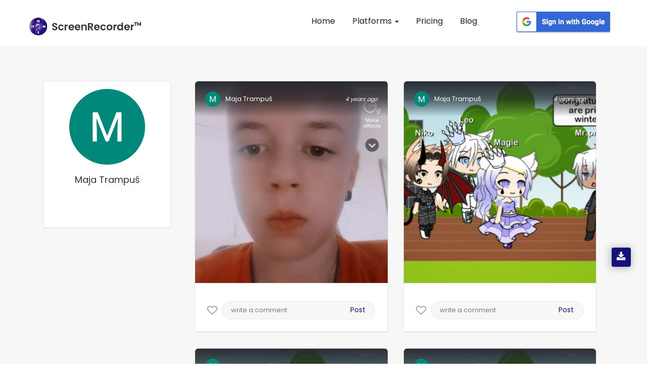

--- FILE ---
content_type: text/html; charset=UTF-8
request_url: https://appscreenrecorder.com/user-profile/maja-trampus-3871675/1
body_size: 19734
content:
<!DOCTYPE html>
<html lang="en" class="no-js">
    <head>
        <meta charset="utf-8">
        <meta name="robots" content="noindex">
        <meta http-equiv="X-UA-Compatible" content="IE=edge">
                <title> Maja Profile  - App Screen Recorder </title>
        <meta name="viewport" content="width=device-width, initial-scale=1">
        <!-- Place favicon.ico and apple-touch-icon.png in the root directory -->
        <link rel="canonical" href="https://appscreenrecorder.com/user-profile/maja-trampus-3871675/1">
        <!-- data table-->
        <meta name="description" content="Explore a gallery of fascinating visuals uploaded by Maja via screen recorder app. Discover high-quality images of gaming, nature, technology & more.">
        <meta name="keywords" content="Sreen recorder images, screen image recorder free, screenshot screen recorder, screen recorder and screenshot, free screen video recorder screenshot capture">
        
       
        <script>(function(w,d,s,l,i){w[l]=w[l]||[];w[l].push({'gtm.start':

        new Date().getTime(),event:'gtm.js'});var f=d.getElementsByTagName(s)[0],

        j=d.createElement(s),dl=l!='dataLayer'?'&l='+l:'';j.async=true;j.src=

        'https://www.googletagmanager.com/gtm.js?id='+i+dl;f.parentNode.insertBefore(j,f);

        })(window,document,'script','dataLayer','GTM-5FRJ5J5');</script>
                <link rel="icon" href="/img/logo.png" type="image/png"/>
                       <link rel="stylesheet" href="/css_new/bootstrap.css">
                     
        
        

        <link rel="stylesheet" href="/css_new/style.css">
        <link rel="stylesheet" href="/css_new/font-awesome.min.css">
        <link rel="stylesheet" href="/css_new/stylesheet.css">
    
            <link rel="stylesheet" type="text/css" href="/mystylesheet.css">
        <meta property="og:title" content="Maja Profile  - App Screen Recorder"/>
        <meta property="og:type" content="website"/>
        <meta property="og:url" content="https://appscreenrecorder.com/user-profile/maja-trampus-3871675/1"/>
        <meta property="og:description" content="Explore a gallery of fascinating visuals uploaded by Maja via screen recorder app. Discover high-quality images of gaming, nature, technology & more."/>
        <meta property="og:image" content="https://d189fp8suwhb2g.cloudfront.net/appscreen/website_images/logo.png">
        <meta name="msvalidate.01" content="51C3693290698CF9EDEFEF8F963F17D3" />

        <meta name="twitter:card" content="Summary"> 
        <meta name="twitter:site" content="https://appscreenrecorder.com/user-profile/maja-trampus-3871675/1"> 
        <meta name="twitter:creator" content="AppScreenRecord"> 
        <meta name="twitter:title" content="Maja Profile  - App Screen Recorder"> 
        <meta name="twitter:description" content="Explore a gallery of fascinating visuals uploaded by Maja via screen recorder app. Discover high-quality images of gaming, nature, technology & more."> 
        <meta name="twitter:image:src" content="https://d189fp8suwhb2g.cloudfront.net/appscreen/website_images/logo.png">
        <!-- Latest compiled and minified CSS -->

        <!-- Js -->

        

<!-- jQuery library -->
<link href="/favicon.ico" rel="shortcut icon"/>
<link href="/favicon-32x32.png" rel="icon" sizes="32x32" type="image/png"/>
<link href="/android-chrome-192x192.png" rel="icon" sizes="192x192" type="image/png"/>
<link href="/apple-touch-icon.png" rel="apple-touch-icon" sizes="180x180"/>
<link color="#5bbad5" href="/favicon.svg" rel="mask-icon"/>
<link rel="manifest" href="/site.webmanifest">
<meta name="msapplication-TileColor" content="#da532c">
<meta name="theme-color" content="#ffffff">

<script src="https://ajax.googleapis.com/ajax/libs/jquery/3.4.1/jquery.min.js"></script>

<!-- Latest compiled JavaScript -->
<script defer src="https://maxcdn.bootstrapcdn.com/bootstrap/3.4.0/js/bootstrap.min.js">
</script>
<script  src="/js_new/custom.js"></script>
                    <!-- testimonial js -->
                   
                    <script  type="text/javascript">
    $(document).ready(function(){
    $(".lang").click(function() {
    var link = $(this).attr("var");
    $(".lang_form").attr("value",link);
    $(".redirect").submit();
  });
       
    });
                
  </script><script>
$(function() {
  var Accordion = function(el, multiple) {
    this.el = el || {};
    this.multiple = multiple || false;

    // Variables privadas
    var links = this.el.find('.link');
    // Evento
    links.on('click', {el: this.el, multiple: this.multiple}, this.dropdown)
  }

  Accordion.prototype.dropdown = function(e) {
    var $el = e.data.el;
      $this = $(this),
      $next = $this.next();

    $next.slideToggle();
    $this.parent().toggleClass('open');

    if (!e.data.multiple) {
      $el.find('.submenu').not($next).slideUp().parent().removeClass('open');
    };
  } 

  var accordion = new Accordion($('#accordion'), false);
});

                        </script>
                        <script type="application/ld+json">
{
  "@context": "https://schema.org",
  "@type": "FAQPage",
  "mainEntity": {
    "@type": "Question",
    "name": "What is Screen Recorder?",
    "acceptedAnswer": {
      "@type": "Answer",
      "text": "ScreenRecorder is a free easy to use screen recording app to record and capture your mobile screen in video formats with or without front camera.

If you enable front camera, you can record video of mobile screen alongside your own video, using the front camera will help you capture your own video and also the mobile screen recording at same time.

ScreenRecorder is best for recording the tutorials of any app, interactive video feature is helpful for app developers to record the video to explain the usage of their applications."
    }
  }
}
</script>
                        <script type="application/ld+json">
                        {
                          "@context": "https://schema.org",
                          "@type": "Organization",
                          "name": "Screen Recorder",
                          "url": "https://appscreenrecorder.com/",
                          "logo": "https://appscreenrecorder.com/images_new/logo.png",
                          "description": "Screen Recorder is a free, stable, high-quality and the best mobile screen recorder for Android & iOS that helps you record smooth and clear screen videos.",
                          "address": {
                                      "streetAddress": "Plot No. A-40A, Industrial Area,, Phase – VIII Extension",
                            "addressLocality": "Sahibzada Ajit Singh Nagar",
                            "addressRegion": "Punjab",
                            "postalCode": "160059",
                            "addressCountry": "India"
                          },
                          "telephone": "080001 90000",
                          "aggregateRating": {
                            "@type": "AggregateRating",
                            "ratingValue": "4.7",
                            "bestRating": "5",
                            "ratingCount": "460518"
                          },
                          "sameAs": [
                            "https://www.facebook.com/AppScreenRecorder",
                            "https://twitter.com/AppScreenRecord",
                            "https://www.instagram.com/appscreenrecorder",
                            "https://www.linkedin.com/company/appscreenrecorder",
                            "https://www.youtube.com/c/ScreenRecorderApp"
                          ]
                        }
                        </script>
<script src="https://accounts.google.com/gsi/client" async defer></script>

<div id="g_id_onload"
    data-client_id="594740879768-3d6sgvb2kla46gfbndhvhquorap9rpn0.apps.googleusercontent.com"
    data-login_uri="https://appscreenrecorder.com/login"
    data-your_own_param_1_to_login="any_value"
    data-your_own_param_2_to_login="any_value">
</div>        <script src="//code.jquery.com/jquery-3.2.1.min.js"></script>


        <style>
            .section1{
                margin-bottom: 31px;
            }
            .pagination {
                padding-left: 0px;
                margin-left: 0px;
            }
            .userImg{
                cursor:pointer !important;
            }

            .pagination li {
                float: left;
                padding-right: 10px;
            }

            .pagination li a.current-link {
                font-weight: bold;
                text-decoration: none;
                color: #100d71 !important;
            }
            .current-link a{background:#100d71 !important;
                            color: #fff !important;}

        </style>

    </head>
    <body>
    <!-- Google Tag Manager (noscript) -->
<noscript><iframe src="https://www.googletagmanager.com/ns.html?id=GTM-5FRJ5J5"
height="0" width="0" style="display:none;visibility:hidden"></iframe></noscript>
<!-- End Google Tag Manager (noscript) -->

        <!-- Header Start -->

        


        <script>
          //alert("ok");
          $(document).ready(function() {
            //alert("ok");
            $(".homepgaq").click();
          });
        </script>
        <button type="button" style="display:none" class="btn btn-info btn-lg homepgaq" data-toggle="modal" data-target="#myModal35">Open Modal</button>
        <!-- <div class="modal fade pop767" id="myModal35" role="dialog">
          <div class="modal-dialog">
            <div class="modal-content">
              <div class="modal-header">
                <button type="button" class="close" id="close_vod" data-dismiss="modal">&times;</button>
                <h4 class="forms_title1">Video of the day</h4>
                <p class="form_paragarph1">Now your video can also get featured! Just download the app, record your video and upload it on YouTube!</p>
              </div>
              <div class="yt-videos5">
                <a href="https://appscreenrecorder.com/video?v=Qv75PMjMaJs&vod=true&cat_id=22" id="atanchor">
                  <img class="yt-vid" src="https://img.youtube.com/vi/Qv75PMjMaJs/0.jpg" alt="yt-video" class="fishes1 responsive" loading="lazy">
                  <div class="play35">
                    <span class="overlay"><i class="fa fa-play" aria-hidden="true"></i></span>
                  </div>
                </a>

              </div>
              <div id="abt-text17">
                <div class="row mrg0">
                  <div class="col-sm-3 col-xs-3 col-md-3 user-img17">
                    <a target="_blank" href="https://appscreenrecorder.com/video?v=Qv75PMjMaJs&vod=true&cat_id=22"> <img src="https://lh3.googleusercontent.com/a-/AOh14GjXkFd0404afEmAsJrXz50D92gpMFI-L1_1MRZWQg" alt="user" title="user" loading="lazy"></a>
                  </div>

                  <div class="col-sm-10 col-xs-10 col-md-10 stream-abt17">
                    <a target="_blank" href="https://appscreenrecorder.com/video?v=Qv75PMjMaJs&vod=true&cat_id=22">
                      <h2>PUBG MOBILE GAMEPLAY</h2>
                    </a>
                    <a target="_blank" href="https://appscreenrecorder.com/video?v=Qv75PMjMaJs&vod=true&cat_id=22">
                      <h3>Gamer King</h3>
                    </a>
                  </div>
                </div>
              </div>
              <div class="modal-footer">
                <a href="https://www.appscreenrecorder.com/getapp">
                  <button type="button">Download APP</button>
                </a>
              </div>
            </div>

          </div>
        </div> -->

    


    <script type="text/javascript">
      //alert('gg');
      $(document).ready(function() {
        //alert('hmmm'); 
        $('.error').hide();
        $('#submitEmail').click(function(e) {
          //  alert('hmmm');
          e.preventDefault();
          var emailSubscribe = $('#emailSubscribe').val();
          if (!emailSubscribe) {
            alert("Email Required");
          } else if (IsEmail(emailSubscribe) == false) {
            // Alerts('success','done');
            //$('#invalid_email').show();
            alert("Wrong Input");
            return false;

          } else {
            // console.log(emailSubscribe);
            $.ajax({
              url: 'https://appscreenrecorder.com/send_email.php',
              type: 'POST',
              data: {
                emailSubscribe: emailSubscribe,
                message: 'hello world!'
              },
              success: function(msg) {
                console.log(msg);
                // $('#invalid_email').hide();
                $('#emailSubscribe').val('');
                alert(msg);

              }
            });
          }
        });

        $('.error_newsletter').hide();
        $('#emailSubscribePopupSubmit').click(function(e) {
          //  alert('hmmm');
          e.preventDefault();
          var emailSubscribePopup = $('#emailSubscribePopup').val();
          if (!emailSubscribePopup) {
            alert("Email Required");
          } else if (IsEmail(emailSubscribePopup) == false) {
            // Alerts('success','done');
            // $('#invalid_email_newsletter').show();
            alert("Wrong Input");
            return false;
          } else {
            console.log(emailSubscribePopup);
            $.ajax({
              url: 'https://appscreenrecorder.com/send_email.php',
              type: 'POST',
              data: {
                emailSubscribe: emailSubscribePopup,
                message: 'hello world!'
              },
              success: function(msg) {

                //  $('#invalid_email_newsletter').hide();
                $('#emailSubscribePopup').val('');
                alert('Subscribed Successfully !!');
                              }
            });
          }
        });
        //var isshow = 0;
        $('#close_vod').click(function() {
          // var isshow = localStorage.getItem('isshow');
          // if(isshow== null) {
          setTimeout(
            function() {
              $(".newslettersubscribe").click();
            },
            1000);
          // localStorage.setItem('isshow', 1);
          //}
        });
        //  $('#atanchor').click(function(){
        // var isshow = localStorage.getItem('isshow');
        //  if(isshow== null) {
        //      setTimeout(
        //          function() {
        //       $(".newslettersubscribe").click();
        //       },
        //     1000); 
        //     localStorage.setItem('isshow', 1);
        //   }
        // });

        $('#close_newsletter').click(function() {
          checkPopupNewsLetterrt        });

        var isshow = 0;
        $("body").mouseleave(function() {
          var isshow = localStorage.getItem('isshow');
          // alert('Bye Bye');
          if (isshow == null) {
            // localStorage.setItem('isshow', 1);
            //$(".newslettersubscribe").click();
          }
        });

      });

      function IsEmail(email) {
        var regex = /^([a-zA-Z0-9_\.\-\+])+\@(([a-zA-Z0-9\-])+\.)+([a-zA-Z0-9]{2,4})+$/;
        if (!regex.test(email)) {
          return false;
        } else {
          return true;
        }
      }
    </script>
          <!-- <button type="button" style="display:none" class="btn btn-info btn-lg newslettersubscribe" data-toggle="modal" data-target="#myModal0802">Open Modal</button>

      <div class="modal  fade pop764" id="myModal0802" role="dialog">
        <div class="modal-dialog">

          <div class="modal-content">
            <button type="button" class="close" id="close_newsletter" data-dismiss="modal">&times;</button>
            <div class="modal-header">
              <div class="row">
                <div class="col-sm-7 col-md-7 col-xs-7 right-pad23">
                  <div class="pad-234">
                    <h4 class="forms_title5">STAY IN TOUCH</h4>
                    <p class="form_paragarph5">Subscribe and get notified about exclusive offers and upcoming feature updates! </p>
                    <form method="POST" action="">
                      <span class="error_newsletter" id="invalid_email_newsletter">Email-id is invalid</span>
                      <input type="email" name="emailSubscribePopup" id="emailSubscribePopup" placeholder="Enter your Email" pattern="/^[a-zA-Z0-9.!#$%&’*+/=?^_`{|}~-]+@[a-zA-Z0-9-]+(?:\.[a-zA-Z0-9-]+)*$/" required>
                      <button class="btn-2349" type="button" id="emailSubscribePopupSubmit">Subscribe</button>
                    </form>
                  </div>
                </div>
                <div class="col-sm-5 col-md-5 col-xs-5 left-pad23">
                  <img class="news-img" src="https://d189fp8suwhb2g.cloudfront.net/appscreen/website_images/newsletter.jpg" alt="newsletter" title="newsletter" loading="lazy">
                </div>
              </div>
            </div>


          </div>

        </div>
      </div> -->
                
           <nav id="header" class="navbar navbar-fixed-top">
            <div id="header-container" class="container-fluid navbar-container">
                <div class="navbar-header">
                    <button type="button" class="navbar-toggle collapsed" data-toggle="collapse" data-target="#navbar" aria-expanded="false" aria-controls="navbar">
                        <span class="sr-only">Toggle navigation</span>
                        <span class="icon-bar"></span>
                        <span class="icon-bar"></span>
                        <span class="icon-bar"></span>
                    </button>
                    <a id="brand" class="navbar-brand" href="/"><img alt="Screen Recorder App Logo" title="Screen Recorder" src="https://d189fp8suwhb2g.cloudfront.net/appscreen/website_images/logo.png" loading="lazy"></a>
                </div>
                <div id="navbar" class="collapse navbar-collapse">
                <div class="navbar-nav">
                    <ul id="mynav" class="nav">
                        <li><a href="https://appscreenrecorder.com/" title="Screen Recorder for Android">Home</a></li>
                        <li class="dropdown">
                            <a href="#" class="dropdown-toggle"> Platforms <span class="caret"></span></a>
                            <ul class="dropdown-menu">
                            <!-- <li><a href="/record-screen-for-desktop">Record Screen</a></li> -->
                              <li><a href="/android-screen-recorder">Android App</a></li>
                              <li><a href="/ios-screen-recorder">iOS App</a></li>
                              <li><a href="/mac-screen-recorder">Mac Screen Recorder</a></li>
                              <li><a href="/chrome-extension">Chrome Screen Recorder</a></li>
                          </ul>
                        </li>
                        <!-- <li ><a href="/new_feature" title="Features"> Features</a></li> -->
                        <li><a href="/pricing_plans" title="Pricing">Pricing</a></li>
                         <li><a href="/blog" title="Blogs"> Blog </a></li>
                       
                    </ul>
                    <div class="scr_signin_button">
                    <button class="google-sign-in-button" ><a href="https://accounts.google.com/o/oauth2/auth?response_type=code&access_type=online&client_id=594740879768-3d6sgvb2kla46gfbndhvhquorap9rpn0.apps.googleusercontent.com&redirect_uri=https%3A%2F%2Fappscreenrecorder.com%2Flogin&state=https%3A%2F%2Fappscreenrecorder.com%2Fuser-profile%2Fmaja-trampus-3871675%2F1&scope=https%3A%2F%2Fwww.googleapis.com%2Fauth%2Fuserinfo.profile%20https%3A%2F%2Fwww.googleapis.com%2Fauth%2Fuserinfo.email&approval_prompt=auto"><img src="https://ezadmin.ezscreenrecorder.com/uploads/faq/311651306.png" alt="google-sign-in-button" loading="lazy"></a></button>
                    </div>
                    </div>
                    
                </div><!-- /.nav-collapse -->
            </div><!-- /.container -->
        </nav><div class="app-downloads-buttons">     
          <div class="wrapper">
          <i class="fa fa-download" aria-hidden="true"></i>
           <div class="tooltip tooltip-btn">
              <i class="fa fa-mobile" aria-hidden="true"></i><span> Download App </span></a>
              <div  class="qr-code">
               <img  src="https://d189fp8suwhb2g.cloudfront.net/appscreen/website_images/qrcode.png" alt="qrcode" title="">
               Scan QR Code 
            </div>
            </div>
          </div>
          </div><script type="text/javascript">
            $(document).ready(function() {
                $("#mynav li a").on("click",function(){
                     $("#mynav li a").removeClass("myactive");
                     $(this).addClass("myactive");   
                     
                });
                var trailing_slash_re = /\/$/,
                canon_url = location.pathname.replace(trailing_slash_re, '');
                var url = window.location.pathname;
    
                urlRegExp = new RegExp(url.replace(/\/$/,'') + "$"); 
                $("#mynav li a").each(function() {
                    if(urlRegExp.test(this.href.replace(/\/$/,''))){
                        //alert(urlRegExp.test(this.href.replace(/\/$/,''));
                        $(this).addClass("myactive");
                        return false;
                    }
                });
            }); 
</script><noscript><img height="1" width="1" class="include-css-image" 
  src="https://www.facebook.com/tr?id=2492102474204988&ev=PageView&noscript=1" style="display:none" alt="fbpx"
/></noscript>





        <!-- header close -->
        <!-- Main Social Icon -->
          
        <!-- Main Social end -->
        <div class="inner-wrapper" id="videos">
            <div class="row my-margin">
                <section style="padding-bottom:0px;">
                    <div class="container">
                        <div class="col-lg-3 col-md-3 col-sm-4 profile">
                            <div class="panel rounded shadow">
                                <div class="panel-body">
                                    <div class="inner-all">
                                        <ul class="list-unstyled">

                                                                                        <li class="text-center">
                                                <img data-no-retina="" class="img-circle img-responsive img-bordered-primary" src="https://lh6.googleusercontent.com/-sTImskOAkm4/AAAAAAAAAAI/AAAAAAAAAAA/AMZuucknazB0KFeE3dlGJCL7Vhq6nS-2XA/s247-c/photo.jpg" alt="Maja Trampuš">
                                            </li>
                                            <li class="text-center">
                                                <h1 class="text-capitalize" style="font-size:18px !important;">Maja Trampuš</h1>
                                            </li>

                                            <li><br></li>
                                            <li>
                                                <div class="btn-group-vertical btn-block">
                    <!--                                <a href="" class="btn btn-default"><i class="fa fa-cog pull-right"></i>Edit Account</a>-->
                                                                                                    </div>
                                            </li>
                                        </ul>
                                    </div>
                                </div>
                            </div><!-- /.panel -->

                            <!--        <div class="panel panel-theme rounded shadow">
                                        <div class="panel-heading">
                                            <div class="pull-left">
                                                <h3 class="panel-title">Contact</h3>
                                            </div>
                                            <div class="pull-right">
                                                <a href="#" class="btn btn-sm btn-success"><i class="fa fa-facebook"></i></a>
                                                <a href="#" class="btn btn-sm btn-success"><i class="fa fa-twitter"></i></a>
                                                <a href="#" class="btn btn-sm btn-success"><i class="fa fa-google-plus"></i></a>
                                            </div>
                                            <div class="clearfix"></div>
                                        </div> /.panel-heading 
                                        <div class="panel-body no-padding rounded">
                                            <ul class="list-group no-margin">
                                                <li class="list-group-item"><i class="fa fa-envelope mr-5"></i> support@bootdey.com</li>
                                                <li class="list-group-item"><i class="fa fa-globe mr-5"></i> www.bootdey.com</li>
                                                <li class="list-group-item"><i class="fa fa-phone mr-5"></i> +6281 903 xxx xxx</li>
                                            </ul>
                                        </div> /.panel-body 
                                    </div> /.panel -->

                        </div>

                        <div class="col-lg-9 col-md-9 col-sm-8 profile-photos">  
                                                                <input type="hidden" id="ImgName_329795"  value="MzI5Nzk1" />
                                    <input type="hidden" id="PageNo_329795" value="1" />
                                    <div id="imgdiv_329795" class="col-xs-12 col-sm-12 col-md-6 section1">
                                        <div class="post12">
                                            <div class="user12">
                                                <img src="https://lh6.googleusercontent.com/-sTImskOAkm4/AAAAAAAAAAI/AAAAAAAAAAA/AMZuucknazB0KFeE3dlGJCL7Vhq6nS-2XA/s247-c/photo.jpg" alt="Maja Trampuš" title="">
                                                <h4 id="names_329795">Maja Trampuš</h4>
                                                <i  id="dates_329795" class="posted-date">4 years ago</i>

                                                                                            </div>


                                            <img id="myImg_329795" class="userImg userImg12" src="https://d189fp8suwhb2g.cloudfront.net/appscreen/user_images/300/3871675_1623079189.jpg" alt="3871675_1623079189.jpg" style="width:100%;margin-top: -70px;margin-bottom:11px;">
                                            <input type="hidden" id="myFullImg_329795" value="https://d189fp8suwhb2g.cloudfront.net/appscreen/user_images/3871675_1623079189.jpg" />
                                            
                                             
<div class="stats4567 io8">                                                
                                                <div class="like35 ">
                                                    <a href="javascript:void(0)" class="mylike">
                                                    <div style="display:none" class="col-xs-6 col-sm-6 col-md-6 likecount">
                                                    <i style="font-size:18px;"  class="fa fa-spinner fa-spin" aria-hidden="true"></i>
                                                   
                                                    </div>
                                                    <div class="likes con-tooltip bottom"> 

                                                     <input type="hidden" name="" id="likeStatus_329795" value="Like">
                                                    <i class="fa  fa-heart-o like_329795" onclick="likeImage('','329795')" aria-hidden="true"></i>
                                                    <p class="mylike_text" style="display: none;">Like</p>
                                                    </a>
                                                                                                         <div class="tooltip ">
                                                     <samp class="iyu" ></samp>
                                                      <p>Login to like this photo.</p>
                                                        <!--  <a class="Rlogin" href="javascript:void(0)">SIGN IN</a> -->
                                                    </div>
                                                                                                       
                                                 </div>
                                            </div>


                                         <div class="cmnt35 comments con-tooltip bottom">
                                                                                                 <div class="tooltip ">
                                                        <p>Login to comment on this photo.</p>
                                                        
                                                        <!-- <a class="Rlogin" href="javascript:void(0)">SIGN IN</a> -->
                                                </div>
                                                <input type="text" placeholder="write a comment">
                                                <button>Post</button>
                                                                                                                                             </div>

                                            <div id="tag_329795" class="tags" style="display: none;">

                                                
                                                    <h2>Related Tags</h2>

                                                    
                                                        <li><a href="/images-tag/forehead/122/1">Forehead</a></li>

                                                    
                                                        <li><a href="/images-tag/nose/123/1">Nose</a></li>

                                                    
                                                        <li><a href="/images-tag/cheek/196/1">Cheek</a></li>

                                                    
                                                        <li><a href="/images-tag/lip/194/1">Lip</a></li>

                                                    


                                                
                                            </div>

                            </div>

                                            <ul id="tag_329795" class="tags" style="display: none;>

                                                
                                                    <h2>Related Tags</h2>

                                                    
                                                    <li><a href="/images-tag/forehead/122/1">Forehead</a></li>

                                                    
                                                    <li><a href="/images-tag/nose/123/1">Nose</a></li>

                                                    
                                                    <li><a href="/images-tag/cheek/196/1">Cheek</a></li>

                                                    
                                                    <li><a href="/images-tag/lip/194/1">Lip</a></li>

                                                    


                                                
                                            </ul>
                                            <div style="clear:both"></div>
                                        </div>
                                    </div>




                                                                        <input type="hidden" id="ImgName_312975"  value="MzEyOTc1" />
                                    <input type="hidden" id="PageNo_312975" value="1" />
                                    <div id="imgdiv_312975" class="col-xs-12 col-sm-12 col-md-6 section1">
                                        <div class="post12">
                                            <div class="user12">
                                                <img src="https://lh6.googleusercontent.com/-sTImskOAkm4/AAAAAAAAAAI/AAAAAAAAAAA/AMZuucknazB0KFeE3dlGJCL7Vhq6nS-2XA/s247-c/photo.jpg" alt="Maja Trampuš" title="">
                                                <h4 id="names_312975">Maja Trampuš</h4>
                                                <i  id="dates_312975" class="posted-date">4 years ago</i>

                                                                                            </div>


                                            <img id="myImg_312975" class="userImg userImg12" src="https://d189fp8suwhb2g.cloudfront.net/appscreen/user_images/300/3871675_1620763226.jpg" alt="3871675_1620763226.jpg" style="width:100%;margin-top: -70px;margin-bottom:11px;">
                                            <input type="hidden" id="myFullImg_312975" value="https://d189fp8suwhb2g.cloudfront.net/appscreen/user_images/3871675_1620763226.jpg" />
                                            
                                             
<div class="stats4567 io8">                                                
                                                <div class="like35 ">
                                                    <a href="javascript:void(0)" class="mylike">
                                                    <div style="display:none" class="col-xs-6 col-sm-6 col-md-6 likecount">
                                                    <i style="font-size:18px;"  class="fa fa-spinner fa-spin" aria-hidden="true"></i>
                                                   
                                                    </div>
                                                    <div class="likes con-tooltip bottom"> 

                                                     <input type="hidden" name="" id="likeStatus_312975" value="Like">
                                                    <i class="fa  fa-heart-o like_312975" onclick="likeImage('','312975')" aria-hidden="true"></i>
                                                    <p class="mylike_text" style="display: none;">Like</p>
                                                    </a>
                                                                                                         <div class="tooltip ">
                                                     <samp class="iyu" ></samp>
                                                      <p>Login to like this photo.</p>
                                                        <!--  <a class="Rlogin" href="javascript:void(0)">SIGN IN</a> -->
                                                    </div>
                                                                                                       
                                                 </div>
                                            </div>


                                         <div class="cmnt35 comments con-tooltip bottom">
                                                                                                 <div class="tooltip ">
                                                        <p>Login to comment on this photo.</p>
                                                        
                                                        <!-- <a class="Rlogin" href="javascript:void(0)">SIGN IN</a> -->
                                                </div>
                                                <input type="text" placeholder="write a comment">
                                                <button>Post</button>
                                                                                                                                             </div>

                                            <div id="tag_312975" class="tags" style="display: none;">

                                                
                                                    <h2>Related Tags</h2>

                                                    
                                                        <li><a href="/images-tag/cartoon/126/1">Cartoon</a></li>

                                                    
                                                        <li><a href="/images-tag/hairstyle/193/1">Hairstyle</a></li>

                                                    
                                                        <li><a href="/images-tag/facial-expression/36/1">Facial expression</a></li>

                                                    
                                                        <li><a href="/images-tag/vertebrate/395/1">Vertebrate</a></li>

                                                    


                                                
                                            </div>

                            </div>

                                            <ul id="tag_312975" class="tags" style="display: none;>

                                                
                                                    <h2>Related Tags</h2>

                                                    
                                                    <li><a href="/images-tag/cartoon/126/1">Cartoon</a></li>

                                                    
                                                    <li><a href="/images-tag/hairstyle/193/1">Hairstyle</a></li>

                                                    
                                                    <li><a href="/images-tag/facial-expression/36/1">Facial expression</a></li>

                                                    
                                                    <li><a href="/images-tag/vertebrate/395/1">Vertebrate</a></li>

                                                    


                                                
                                            </ul>
                                            <div style="clear:both"></div>
                                        </div>
                                    </div>




                                                                        <input type="hidden" id="ImgName_312974"  value="MzEyOTc0" />
                                    <input type="hidden" id="PageNo_312974" value="1" />
                                    <div id="imgdiv_312974" class="col-xs-12 col-sm-12 col-md-6 section1">
                                        <div class="post12">
                                            <div class="user12">
                                                <img src="https://lh6.googleusercontent.com/-sTImskOAkm4/AAAAAAAAAAI/AAAAAAAAAAA/AMZuucknazB0KFeE3dlGJCL7Vhq6nS-2XA/s247-c/photo.jpg" alt="Maja Trampuš" title="">
                                                <h4 id="names_312974">Maja Trampuš</h4>
                                                <i  id="dates_312974" class="posted-date">4 years ago</i>

                                                                                            </div>


                                            <img id="myImg_312974" class="userImg userImg12" src="https://d189fp8suwhb2g.cloudfront.net/appscreen/user_images/300/3871675_1620763110.jpg" alt="3871675_1620763110.jpg" style="width:100%;margin-top: -70px;margin-bottom:11px;">
                                            <input type="hidden" id="myFullImg_312974" value="https://d189fp8suwhb2g.cloudfront.net/appscreen/user_images/3871675_1620763110.jpg" />
                                            
                                             
<div class="stats4567 io8">                                                
                                                <div class="like35 ">
                                                    <a href="javascript:void(0)" class="mylike">
                                                    <div style="display:none" class="col-xs-6 col-sm-6 col-md-6 likecount">
                                                    <i style="font-size:18px;"  class="fa fa-spinner fa-spin" aria-hidden="true"></i>
                                                   
                                                    </div>
                                                    <div class="likes con-tooltip bottom"> 

                                                     <input type="hidden" name="" id="likeStatus_312974" value="Like">
                                                    <i class="fa  fa-heart-o like_312974" onclick="likeImage('','312974')" aria-hidden="true"></i>
                                                    <p class="mylike_text" style="display: none;">Like</p>
                                                    </a>
                                                                                                         <div class="tooltip ">
                                                     <samp class="iyu" ></samp>
                                                      <p>Login to like this photo.</p>
                                                        <!--  <a class="Rlogin" href="javascript:void(0)">SIGN IN</a> -->
                                                    </div>
                                                                                                       
                                                 </div>
                                            </div>


                                         <div class="cmnt35 comments con-tooltip bottom">
                                                                                                 <div class="tooltip ">
                                                        <p>Login to comment on this photo.</p>
                                                        
                                                        <!-- <a class="Rlogin" href="javascript:void(0)">SIGN IN</a> -->
                                                </div>
                                                <input type="text" placeholder="write a comment">
                                                <button>Post</button>
                                                                                                                                             </div>

                                            <div id="tag_312974" class="tags" style="display: none;">

                                                
                                                    <h2>Related Tags</h2>

                                                    
                                                        <li><a href="/images-tag/vertebrate/395/1">Vertebrate</a></li>

                                                    
                                                        <li><a href="/images-tag/plant/207/1">Plant</a></li>

                                                    
                                                        <li><a href="/images-tag/nature/173/1">Nature</a></li>

                                                    
                                                        <li><a href="/images-tag/purple/208/1">Purple</a></li>

                                                    


                                                
                                            </div>

                            </div>

                                            <ul id="tag_312974" class="tags" style="display: none;>

                                                
                                                    <h2>Related Tags</h2>

                                                    
                                                    <li><a href="/images-tag/vertebrate/395/1">Vertebrate</a></li>

                                                    
                                                    <li><a href="/images-tag/plant/207/1">Plant</a></li>

                                                    
                                                    <li><a href="/images-tag/nature/173/1">Nature</a></li>

                                                    
                                                    <li><a href="/images-tag/purple/208/1">Purple</a></li>

                                                    


                                                
                                            </ul>
                                            <div style="clear:both"></div>
                                        </div>
                                    </div>




                                                                        <input type="hidden" id="ImgName_312969"  value="MzEyOTY5" />
                                    <input type="hidden" id="PageNo_312969" value="1" />
                                    <div id="imgdiv_312969" class="col-xs-12 col-sm-12 col-md-6 section1">
                                        <div class="post12">
                                            <div class="user12">
                                                <img src="https://lh6.googleusercontent.com/-sTImskOAkm4/AAAAAAAAAAI/AAAAAAAAAAA/AMZuucknazB0KFeE3dlGJCL7Vhq6nS-2XA/s247-c/photo.jpg" alt="Maja Trampuš" title="">
                                                <h4 id="names_312969">Maja Trampuš</h4>
                                                <i  id="dates_312969" class="posted-date">4 years ago</i>

                                                                                            </div>


                                            <img id="myImg_312969" class="userImg userImg12" src="https://d189fp8suwhb2g.cloudfront.net/appscreen/user_images/300/3871675_1620762715.jpg" alt="3871675_1620762715.jpg" style="width:100%;margin-top: -70px;margin-bottom:11px;">
                                            <input type="hidden" id="myFullImg_312969" value="https://d189fp8suwhb2g.cloudfront.net/appscreen/user_images/3871675_1620762715.jpg" />
                                            
                                             
<div class="stats4567 io8">                                                
                                                <div class="like35 ">
                                                    <a href="javascript:void(0)" class="mylike">
                                                    <div style="display:none" class="col-xs-6 col-sm-6 col-md-6 likecount">
                                                    <i style="font-size:18px;"  class="fa fa-spinner fa-spin" aria-hidden="true"></i>
                                                   
                                                    </div>
                                                    <div class="likes con-tooltip bottom"> 

                                                     <input type="hidden" name="" id="likeStatus_312969" value="Like">
                                                    <i class="fa  fa-heart-o like_312969" onclick="likeImage('','312969')" aria-hidden="true"></i>
                                                    <p class="mylike_text" style="display: none;">Like</p>
                                                    </a>
                                                                                                         <div class="tooltip ">
                                                     <samp class="iyu" ></samp>
                                                      <p>Login to like this photo.</p>
                                                        <!--  <a class="Rlogin" href="javascript:void(0)">SIGN IN</a> -->
                                                    </div>
                                                                                                       
                                                 </div>
                                            </div>


                                         <div class="cmnt35 comments con-tooltip bottom">
                                                                                                 <div class="tooltip ">
                                                        <p>Login to comment on this photo.</p>
                                                        
                                                        <!-- <a class="Rlogin" href="javascript:void(0)">SIGN IN</a> -->
                                                </div>
                                                <input type="text" placeholder="write a comment">
                                                <button>Post</button>
                                                                                                                                             </div>

                                            <div id="tag_312969" class="tags" style="display: none;">

                                                
                                                    <h2>Related Tags</h2>

                                                    
                                                        <li><a href="/images-tag/cartoon/126/1">Cartoon</a></li>

                                                    
                                                        <li><a href="/images-tag/vertebrate/395/1">Vertebrate</a></li>

                                                    
                                                        <li><a href="/images-tag/mammal/394/1">Mammal</a></li>

                                                    
                                                        <li><a href="/images-tag/happy/291/1">Happy</a></li>

                                                    


                                                
                                            </div>

                            </div>

                                            <ul id="tag_312969" class="tags" style="display: none;>

                                                
                                                    <h2>Related Tags</h2>

                                                    
                                                    <li><a href="/images-tag/cartoon/126/1">Cartoon</a></li>

                                                    
                                                    <li><a href="/images-tag/vertebrate/395/1">Vertebrate</a></li>

                                                    
                                                    <li><a href="/images-tag/mammal/394/1">Mammal</a></li>

                                                    
                                                    <li><a href="/images-tag/happy/291/1">Happy</a></li>

                                                    


                                                
                                            </ul>
                                            <div style="clear:both"></div>
                                        </div>
                                    </div>




                                                                        <input type="hidden" id="ImgName_306915"  value="MzA2OTE1" />
                                    <input type="hidden" id="PageNo_306915" value="1" />
                                    <div id="imgdiv_306915" class="col-xs-12 col-sm-12 col-md-6 section1">
                                        <div class="post12">
                                            <div class="user12">
                                                <img src="https://lh6.googleusercontent.com/-sTImskOAkm4/AAAAAAAAAAI/AAAAAAAAAAA/AMZuucknazB0KFeE3dlGJCL7Vhq6nS-2XA/s247-c/photo.jpg" alt="Maja Trampuš" title="">
                                                <h4 id="names_306915">Maja Trampuš</h4>
                                                <i  id="dates_306915" class="posted-date">4 years ago</i>

                                                                                            </div>


                                            <img id="myImg_306915" class="userImg userImg12" src="https://d189fp8suwhb2g.cloudfront.net/appscreen/user_images/300/3871675_1619857642.jpg" alt="3871675_1619857642.jpg" style="width:100%;margin-top: -70px;margin-bottom:11px;">
                                            <input type="hidden" id="myFullImg_306915" value="https://d189fp8suwhb2g.cloudfront.net/appscreen/user_images/3871675_1619857642.jpg" />
                                            
                                             
<div class="stats4567 io8">                                                
                                                <div class="like35 ">
                                                    <a href="javascript:void(0)" class="mylike">
                                                    <div style="display:none" class="col-xs-6 col-sm-6 col-md-6 likecount">
                                                    <i style="font-size:18px;"  class="fa fa-spinner fa-spin" aria-hidden="true"></i>
                                                   
                                                    </div>
                                                    <div class="likes con-tooltip bottom"> 

                                                     <input type="hidden" name="" id="likeStatus_306915" value="Like">
                                                    <i class="fa  fa-heart-o like_306915" onclick="likeImage('','306915')" aria-hidden="true"></i>
                                                    <p class="mylike_text" style="display: none;">Like</p>
                                                    </a>
                                                                                                         <div class="tooltip ">
                                                     <samp class="iyu" ></samp>
                                                      <p>Login to like this photo.</p>
                                                        <!--  <a class="Rlogin" href="javascript:void(0)">SIGN IN</a> -->
                                                    </div>
                                                                                                       
                                                 </div>
                                            </div>


                                         <div class="cmnt35 comments con-tooltip bottom">
                                                                                                 <div class="tooltip ">
                                                        <p>Login to comment on this photo.</p>
                                                        
                                                        <!-- <a class="Rlogin" href="javascript:void(0)">SIGN IN</a> -->
                                                </div>
                                                <input type="text" placeholder="write a comment">
                                                <button>Post</button>
                                                                                                                                             </div>

                                            <div id="tag_306915" class="tags" style="display: none;">

                                                
                                                    <h2>Related Tags</h2>

                                                    
                                                        <li><a href="/images-tag/vertebrate/395/1">Vertebrate</a></li>

                                                    
                                                        <li><a href="/images-tag/product/44/1">Product</a></li>

                                                    
                                                        <li><a href="/images-tag/green/75/1">Green</a></li>

                                                    
                                                        <li><a href="/images-tag/nature/173/1">Nature</a></li>

                                                    


                                                
                                            </div>

                            </div>

                                            <ul id="tag_306915" class="tags" style="display: none;>

                                                
                                                    <h2>Related Tags</h2>

                                                    
                                                    <li><a href="/images-tag/vertebrate/395/1">Vertebrate</a></li>

                                                    
                                                    <li><a href="/images-tag/product/44/1">Product</a></li>

                                                    
                                                    <li><a href="/images-tag/green/75/1">Green</a></li>

                                                    
                                                    <li><a href="/images-tag/nature/173/1">Nature</a></li>

                                                    


                                                
                                            </ul>
                                            <div style="clear:both"></div>
                                        </div>
                                    </div>




                                                                        <input type="hidden" id="ImgName_306913"  value="MzA2OTEz" />
                                    <input type="hidden" id="PageNo_306913" value="1" />
                                    <div id="imgdiv_306913" class="col-xs-12 col-sm-12 col-md-6 section1">
                                        <div class="post12">
                                            <div class="user12">
                                                <img src="https://lh6.googleusercontent.com/-sTImskOAkm4/AAAAAAAAAAI/AAAAAAAAAAA/AMZuucknazB0KFeE3dlGJCL7Vhq6nS-2XA/s247-c/photo.jpg" alt="Maja Trampuš" title="">
                                                <h4 id="names_306913">Maja Trampuš</h4>
                                                <i  id="dates_306913" class="posted-date">4 years ago</i>

                                                                                            </div>


                                            <img id="myImg_306913" class="userImg userImg12" src="https://d189fp8suwhb2g.cloudfront.net/appscreen/user_images/300/3871675_1619857527.jpg" alt="3871675_1619857527.jpg" style="width:100%;margin-top: -70px;margin-bottom:11px;">
                                            <input type="hidden" id="myFullImg_306913" value="https://d189fp8suwhb2g.cloudfront.net/appscreen/user_images/3871675_1619857527.jpg" />
                                            
                                             
<div class="stats4567 io8">                                                
                                                <div class="like35 ">
                                                    <a href="javascript:void(0)" class="mylike">
                                                    <div style="display:none" class="col-xs-6 col-sm-6 col-md-6 likecount">
                                                    <i style="font-size:18px;"  class="fa fa-spinner fa-spin" aria-hidden="true"></i>
                                                   
                                                    </div>
                                                    <div class="likes con-tooltip bottom"> 

                                                     <input type="hidden" name="" id="likeStatus_306913" value="Like">
                                                    <i class="fa  fa-heart-o like_306913" onclick="likeImage('','306913')" aria-hidden="true"></i>
                                                    <p class="mylike_text" style="display: none;">Like</p>
                                                    </a>
                                                                                                         <div class="tooltip ">
                                                     <samp class="iyu" ></samp>
                                                      <p>Login to like this photo.</p>
                                                        <!--  <a class="Rlogin" href="javascript:void(0)">SIGN IN</a> -->
                                                    </div>
                                                                                                       
                                                 </div>
                                            </div>


                                         <div class="cmnt35 comments con-tooltip bottom">
                                                                                                 <div class="tooltip ">
                                                        <p>Login to comment on this photo.</p>
                                                        
                                                        <!-- <a class="Rlogin" href="javascript:void(0)">SIGN IN</a> -->
                                                </div>
                                                <input type="text" placeholder="write a comment">
                                                <button>Post</button>
                                                                                                                                             </div>

                                            <div id="tag_306913" class="tags" style="display: none;">

                                                
                                                    <h2>Related Tags</h2>

                                                    
                                                        <li><a href="/images-tag/plant/207/1">Plant</a></li>

                                                    
                                                        <li><a href="/images-tag/cartoon/126/1">Cartoon</a></li>

                                                    
                                                        <li><a href="/images-tag/world/285/1">World</a></li>

                                                    
                                                        <li><a href="/images-tag/sharing/2237/1">Sharing</a></li>

                                                    


                                                
                                            </div>

                            </div>

                                            <ul id="tag_306913" class="tags" style="display: none;>

                                                
                                                    <h2>Related Tags</h2>

                                                    
                                                    <li><a href="/images-tag/plant/207/1">Plant</a></li>

                                                    
                                                    <li><a href="/images-tag/cartoon/126/1">Cartoon</a></li>

                                                    
                                                    <li><a href="/images-tag/world/285/1">World</a></li>

                                                    
                                                    <li><a href="/images-tag/sharing/2237/1">Sharing</a></li>

                                                    


                                                
                                            </ul>
                                            <div style="clear:both"></div>
                                        </div>
                                    </div>




                                                                        <input type="hidden" id="ImgName_306912"  value="MzA2OTEy" />
                                    <input type="hidden" id="PageNo_306912" value="1" />
                                    <div id="imgdiv_306912" class="col-xs-12 col-sm-12 col-md-6 section1">
                                        <div class="post12">
                                            <div class="user12">
                                                <img src="https://lh6.googleusercontent.com/-sTImskOAkm4/AAAAAAAAAAI/AAAAAAAAAAA/AMZuucknazB0KFeE3dlGJCL7Vhq6nS-2XA/s247-c/photo.jpg" alt="Maja Trampuš" title="">
                                                <h4 id="names_306912">Maja Trampuš</h4>
                                                <i  id="dates_306912" class="posted-date">4 years ago</i>

                                                                                            </div>


                                            <img id="myImg_306912" class="userImg userImg12" src="https://d189fp8suwhb2g.cloudfront.net/appscreen/user_images/300/3871675_1619857456.jpg" alt="3871675_1619857456.jpg" style="width:100%;margin-top: -70px;margin-bottom:11px;">
                                            <input type="hidden" id="myFullImg_306912" value="https://d189fp8suwhb2g.cloudfront.net/appscreen/user_images/3871675_1619857456.jpg" />
                                            
                                             
<div class="stats4567 io8">                                                
                                                <div class="like35 ">
                                                    <a href="javascript:void(0)" class="mylike">
                                                    <div style="display:none" class="col-xs-6 col-sm-6 col-md-6 likecount">
                                                    <i style="font-size:18px;"  class="fa fa-spinner fa-spin" aria-hidden="true"></i>
                                                   
                                                    </div>
                                                    <div class="likes con-tooltip bottom"> 

                                                     <input type="hidden" name="" id="likeStatus_306912" value="Like">
                                                    <i class="fa  fa-heart-o like_306912" onclick="likeImage('','306912')" aria-hidden="true"></i>
                                                    <p class="mylike_text" style="display: none;">Like</p>
                                                    </a>
                                                                                                         <div class="tooltip ">
                                                     <samp class="iyu" ></samp>
                                                      <p>Login to like this photo.</p>
                                                        <!--  <a class="Rlogin" href="javascript:void(0)">SIGN IN</a> -->
                                                    </div>
                                                                                                       
                                                 </div>
                                            </div>


                                         <div class="cmnt35 comments con-tooltip bottom">
                                                                                                 <div class="tooltip ">
                                                        <p>Login to comment on this photo.</p>
                                                        
                                                        <!-- <a class="Rlogin" href="javascript:void(0)">SIGN IN</a> -->
                                                </div>
                                                <input type="text" placeholder="write a comment">
                                                <button>Post</button>
                                                                                                                                             </div>

                                            <div id="tag_306912" class="tags" style="display: none;">

                                                
                                                    <h2>Related Tags</h2>

                                                    
                                                        <li><a href="/images-tag/cartoon/126/1">Cartoon</a></li>

                                                    
                                                        <li><a href="/images-tag/vertebrate/395/1">Vertebrate</a></li>

                                                    
                                                        <li><a href="/images-tag/nature/173/1">Nature</a></li>

                                                    
                                                        <li><a href="/images-tag/organism/31/1">Organism</a></li>

                                                    


                                                
                                            </div>

                            </div>

                                            <ul id="tag_306912" class="tags" style="display: none;>

                                                
                                                    <h2>Related Tags</h2>

                                                    
                                                    <li><a href="/images-tag/cartoon/126/1">Cartoon</a></li>

                                                    
                                                    <li><a href="/images-tag/vertebrate/395/1">Vertebrate</a></li>

                                                    
                                                    <li><a href="/images-tag/nature/173/1">Nature</a></li>

                                                    
                                                    <li><a href="/images-tag/organism/31/1">Organism</a></li>

                                                    


                                                
                                            </ul>
                                            <div style="clear:both"></div>
                                        </div>
                                    </div>




                                                                        <input type="hidden" id="ImgName_306911"  value="MzA2OTEx" />
                                    <input type="hidden" id="PageNo_306911" value="1" />
                                    <div id="imgdiv_306911" class="col-xs-12 col-sm-12 col-md-6 section1">
                                        <div class="post12">
                                            <div class="user12">
                                                <img src="https://lh6.googleusercontent.com/-sTImskOAkm4/AAAAAAAAAAI/AAAAAAAAAAA/AMZuucknazB0KFeE3dlGJCL7Vhq6nS-2XA/s247-c/photo.jpg" alt="Maja Trampuš" title="">
                                                <h4 id="names_306911">Maja Trampuš</h4>
                                                <i  id="dates_306911" class="posted-date">4 years ago</i>

                                                                                            </div>


                                            <img id="myImg_306911" class="userImg userImg12" src="https://d189fp8suwhb2g.cloudfront.net/appscreen/user_images/300/3871675_1619857218.jpg" alt="3871675_1619857218.jpg" style="width:100%;margin-top: -70px;margin-bottom:11px;">
                                            <input type="hidden" id="myFullImg_306911" value="https://d189fp8suwhb2g.cloudfront.net/appscreen/user_images/3871675_1619857218.jpg" />
                                            
                                             
<div class="stats4567 io8">                                                
                                                <div class="like35 ">
                                                    <a href="javascript:void(0)" class="mylike">
                                                    <div style="display:none" class="col-xs-6 col-sm-6 col-md-6 likecount">
                                                    <i style="font-size:18px;"  class="fa fa-spinner fa-spin" aria-hidden="true"></i>
                                                   
                                                    </div>
                                                    <div class="likes con-tooltip bottom"> 

                                                     <input type="hidden" name="" id="likeStatus_306911" value="Like">
                                                    <i class="fa  fa-heart-o like_306911" onclick="likeImage('','306911')" aria-hidden="true"></i>
                                                    <p class="mylike_text" style="display: none;">Like</p>
                                                    </a>
                                                                                                         <div class="tooltip ">
                                                     <samp class="iyu" ></samp>
                                                      <p>Login to like this photo.</p>
                                                        <!--  <a class="Rlogin" href="javascript:void(0)">SIGN IN</a> -->
                                                    </div>
                                                                                                       
                                                 </div>
                                            </div>


                                         <div class="cmnt35 comments con-tooltip bottom">
                                                                                                 <div class="tooltip ">
                                                        <p>Login to comment on this photo.</p>
                                                        
                                                        <!-- <a class="Rlogin" href="javascript:void(0)">SIGN IN</a> -->
                                                </div>
                                                <input type="text" placeholder="write a comment">
                                                <button>Post</button>
                                                                                                                                             </div>

                                            <div id="tag_306911" class="tags" style="display: none;">

                                                
                                                    <h2>Related Tags</h2>

                                                    
                                                        <li><a href="/images-tag/plant/207/1">Plant</a></li>

                                                    
                                                        <li><a href="/images-tag/nature/173/1">Nature</a></li>

                                                    
                                                        <li><a href="/images-tag/leaf/339/1">Leaf</a></li>

                                                    
                                                        <li><a href="/images-tag/organism/31/1">Organism</a></li>

                                                    


                                                
                                            </div>

                            </div>

                                            <ul id="tag_306911" class="tags" style="display: none;>

                                                
                                                    <h2>Related Tags</h2>

                                                    
                                                    <li><a href="/images-tag/plant/207/1">Plant</a></li>

                                                    
                                                    <li><a href="/images-tag/nature/173/1">Nature</a></li>

                                                    
                                                    <li><a href="/images-tag/leaf/339/1">Leaf</a></li>

                                                    
                                                    <li><a href="/images-tag/organism/31/1">Organism</a></li>

                                                    


                                                
                                            </ul>
                                            <div style="clear:both"></div>
                                        </div>
                                    </div>




                                                                        <input type="hidden" id="ImgName_305968"  value="MzA1OTY4" />
                                    <input type="hidden" id="PageNo_305968" value="1" />
                                    <div id="imgdiv_305968" class="col-xs-12 col-sm-12 col-md-6 section1">
                                        <div class="post12">
                                            <div class="user12">
                                                <img src="https://lh6.googleusercontent.com/-sTImskOAkm4/AAAAAAAAAAI/AAAAAAAAAAA/AMZuucknazB0KFeE3dlGJCL7Vhq6nS-2XA/s247-c/photo.jpg" alt="Maja Trampuš" title="">
                                                <h4 id="names_305968">Maja Trampuš</h4>
                                                <i  id="dates_305968" class="posted-date">4 years ago</i>

                                                                                            </div>


                                            <img id="myImg_305968" class="userImg userImg12" src="https://d189fp8suwhb2g.cloudfront.net/appscreen/user_images/300/3871675_1619723983.jpg" alt="3871675_1619723983.jpg" style="width:100%;margin-top: -70px;margin-bottom:11px;">
                                            <input type="hidden" id="myFullImg_305968" value="https://d189fp8suwhb2g.cloudfront.net/appscreen/user_images/3871675_1619723983.jpg" />
                                            
                                             
<div class="stats4567 io8">                                                
                                                <div class="like35 ">
                                                    <a href="javascript:void(0)" class="mylike">
                                                    <div style="display:none" class="col-xs-6 col-sm-6 col-md-6 likecount">
                                                    <i style="font-size:18px;"  class="fa fa-spinner fa-spin" aria-hidden="true"></i>
                                                   
                                                    </div>
                                                    <div class="likes con-tooltip bottom"> 

                                                     <input type="hidden" name="" id="likeStatus_305968" value="Like">
                                                    <i class="fa  fa-heart-o like_305968" onclick="likeImage('','305968')" aria-hidden="true"></i>
                                                    <p class="mylike_text" style="display: none;">Like</p>
                                                    </a>
                                                                                                         <div class="tooltip ">
                                                     <samp class="iyu" ></samp>
                                                      <p>Login to like this photo.</p>
                                                        <!--  <a class="Rlogin" href="javascript:void(0)">SIGN IN</a> -->
                                                    </div>
                                                                                                       
                                                 </div>
                                            </div>


                                         <div class="cmnt35 comments con-tooltip bottom">
                                                                                                 <div class="tooltip ">
                                                        <p>Login to comment on this photo.</p>
                                                        
                                                        <!-- <a class="Rlogin" href="javascript:void(0)">SIGN IN</a> -->
                                                </div>
                                                <input type="text" placeholder="write a comment">
                                                <button>Post</button>
                                                                                                                                             </div>

                                            <div id="tag_305968" class="tags" style="display: none;">

                                                
                                                    <h2>Related Tags</h2>

                                                    
                                                        <li><a href="/images-tag/plant/207/1">Plant</a></li>

                                                    
                                                        <li><a href="/images-tag/cartoon/126/1">Cartoon</a></li>

                                                    
                                                        <li><a href="/images-tag/organism/31/1">Organism</a></li>

                                                    
                                                        <li><a href="/images-tag/gesture/441/1">Gesture</a></li>

                                                    


                                                
                                            </div>

                            </div>

                                            <ul id="tag_305968" class="tags" style="display: none;>

                                                
                                                    <h2>Related Tags</h2>

                                                    
                                                    <li><a href="/images-tag/plant/207/1">Plant</a></li>

                                                    
                                                    <li><a href="/images-tag/cartoon/126/1">Cartoon</a></li>

                                                    
                                                    <li><a href="/images-tag/organism/31/1">Organism</a></li>

                                                    
                                                    <li><a href="/images-tag/gesture/441/1">Gesture</a></li>

                                                    


                                                
                                            </ul>
                                            <div style="clear:both"></div>
                                        </div>
                                    </div>




                                                                        <input type="hidden" id="ImgName_305965"  value="MzA1OTY1" />
                                    <input type="hidden" id="PageNo_305965" value="1" />
                                    <div id="imgdiv_305965" class="col-xs-12 col-sm-12 col-md-6 section1">
                                        <div class="post12">
                                            <div class="user12">
                                                <img src="https://lh6.googleusercontent.com/-sTImskOAkm4/AAAAAAAAAAI/AAAAAAAAAAA/AMZuucknazB0KFeE3dlGJCL7Vhq6nS-2XA/s247-c/photo.jpg" alt="Maja Trampuš" title="">
                                                <h4 id="names_305965">Maja Trampuš</h4>
                                                <i  id="dates_305965" class="posted-date">4 years ago</i>

                                                                                            </div>


                                            <img id="myImg_305965" class="userImg userImg12" src="https://d189fp8suwhb2g.cloudfront.net/appscreen/user_images/300/3871675_1619723751.jpg" alt="3871675_1619723751.jpg" style="width:100%;margin-top: -70px;margin-bottom:11px;">
                                            <input type="hidden" id="myFullImg_305965" value="https://d189fp8suwhb2g.cloudfront.net/appscreen/user_images/3871675_1619723751.jpg" />
                                            
                                             
<div class="stats4567 io8">                                                
                                                <div class="like35 ">
                                                    <a href="javascript:void(0)" class="mylike">
                                                    <div style="display:none" class="col-xs-6 col-sm-6 col-md-6 likecount">
                                                    <i style="font-size:18px;"  class="fa fa-spinner fa-spin" aria-hidden="true"></i>
                                                   
                                                    </div>
                                                    <div class="likes con-tooltip bottom"> 

                                                     <input type="hidden" name="" id="likeStatus_305965" value="Like">
                                                    <i class="fa  fa-heart-o like_305965" onclick="likeImage('','305965')" aria-hidden="true"></i>
                                                    <p class="mylike_text" style="display: none;">Like</p>
                                                    </a>
                                                                                                         <div class="tooltip ">
                                                     <samp class="iyu" ></samp>
                                                      <p>Login to like this photo.</p>
                                                        <!--  <a class="Rlogin" href="javascript:void(0)">SIGN IN</a> -->
                                                    </div>
                                                                                                       
                                                 </div>
                                            </div>


                                         <div class="cmnt35 comments con-tooltip bottom">
                                                                                                 <div class="tooltip ">
                                                        <p>Login to comment on this photo.</p>
                                                        
                                                        <!-- <a class="Rlogin" href="javascript:void(0)">SIGN IN</a> -->
                                                </div>
                                                <input type="text" placeholder="write a comment">
                                                <button>Post</button>
                                                                                                                                             </div>

                                            <div id="tag_305965" class="tags" style="display: none;">

                                                
                                                    <h2>Related Tags</h2>

                                                    
                                                        <li><a href="/images-tag/clothing/140/1">Clothing</a></li>

                                                    
                                                        <li><a href="/images-tag/hair/116/1">Hair</a></li>

                                                    
                                                        <li><a href="/images-tag/hairstyle/193/1">Hairstyle</a></li>

                                                    
                                                        <li><a href="/images-tag/cartoon/126/1">Cartoon</a></li>

                                                    


                                                
                                            </div>

                            </div>

                                            <ul id="tag_305965" class="tags" style="display: none;>

                                                
                                                    <h2>Related Tags</h2>

                                                    
                                                    <li><a href="/images-tag/clothing/140/1">Clothing</a></li>

                                                    
                                                    <li><a href="/images-tag/hair/116/1">Hair</a></li>

                                                    
                                                    <li><a href="/images-tag/hairstyle/193/1">Hairstyle</a></li>

                                                    
                                                    <li><a href="/images-tag/cartoon/126/1">Cartoon</a></li>

                                                    


                                                
                                            </ul>
                                            <div style="clear:both"></div>
                                        </div>
                                    </div>




                                                                        <input type="hidden" id="ImgName_305961"  value="MzA1OTYx" />
                                    <input type="hidden" id="PageNo_305961" value="1" />
                                    <div id="imgdiv_305961" class="col-xs-12 col-sm-12 col-md-6 section1">
                                        <div class="post12">
                                            <div class="user12">
                                                <img src="https://lh6.googleusercontent.com/-sTImskOAkm4/AAAAAAAAAAI/AAAAAAAAAAA/AMZuucknazB0KFeE3dlGJCL7Vhq6nS-2XA/s247-c/photo.jpg" alt="Maja Trampuš" title="">
                                                <h4 id="names_305961">Maja Trampuš</h4>
                                                <i  id="dates_305961" class="posted-date">4 years ago</i>

                                                                                            </div>


                                            <img id="myImg_305961" class="userImg userImg12" src="https://d189fp8suwhb2g.cloudfront.net/appscreen/user_images/300/3871675_1619723105.jpg" alt="3871675_1619723105.jpg" style="width:100%;margin-top: -70px;margin-bottom:11px;">
                                            <input type="hidden" id="myFullImg_305961" value="https://d189fp8suwhb2g.cloudfront.net/appscreen/user_images/3871675_1619723105.jpg" />
                                            
                                             
<div class="stats4567 io8">                                                
                                                <div class="like35 ">
                                                    <a href="javascript:void(0)" class="mylike">
                                                    <div style="display:none" class="col-xs-6 col-sm-6 col-md-6 likecount">
                                                    <i style="font-size:18px;"  class="fa fa-spinner fa-spin" aria-hidden="true"></i>
                                                   
                                                    </div>
                                                    <div class="likes con-tooltip bottom"> 

                                                     <input type="hidden" name="" id="likeStatus_305961" value="Like">
                                                    <i class="fa  fa-heart-o like_305961" onclick="likeImage('','305961')" aria-hidden="true"></i>
                                                    <p class="mylike_text" style="display: none;">Like</p>
                                                    </a>
                                                                                                         <div class="tooltip ">
                                                     <samp class="iyu" ></samp>
                                                      <p>Login to like this photo.</p>
                                                        <!--  <a class="Rlogin" href="javascript:void(0)">SIGN IN</a> -->
                                                    </div>
                                                                                                       
                                                 </div>
                                            </div>


                                         <div class="cmnt35 comments con-tooltip bottom">
                                                                                                 <div class="tooltip ">
                                                        <p>Login to comment on this photo.</p>
                                                        
                                                        <!-- <a class="Rlogin" href="javascript:void(0)">SIGN IN</a> -->
                                                </div>
                                                <input type="text" placeholder="write a comment">
                                                <button>Post</button>
                                                                                                                                             </div>

                                            <div id="tag_305961" class="tags" style="display: none;">

                                                
                                                    <h2>Related Tags</h2>

                                                    
                                                        <li><a href="/images-tag/vertebrate/395/1">Vertebrate</a></li>

                                                    
                                                        <li><a href="/images-tag/world/285/1">World</a></li>

                                                    
                                                        <li><a href="/images-tag/cartoon/126/1">Cartoon</a></li>

                                                    
                                                        <li><a href="/images-tag/organism/31/1">Organism</a></li>

                                                    


                                                
                                            </div>

                            </div>

                                            <ul id="tag_305961" class="tags" style="display: none;>

                                                
                                                    <h2>Related Tags</h2>

                                                    
                                                    <li><a href="/images-tag/vertebrate/395/1">Vertebrate</a></li>

                                                    
                                                    <li><a href="/images-tag/world/285/1">World</a></li>

                                                    
                                                    <li><a href="/images-tag/cartoon/126/1">Cartoon</a></li>

                                                    
                                                    <li><a href="/images-tag/organism/31/1">Organism</a></li>

                                                    


                                                
                                            </ul>
                                            <div style="clear:both"></div>
                                        </div>
                                    </div>




                                                                        <input type="hidden" id="ImgName_305945"  value="MzA1OTQ1" />
                                    <input type="hidden" id="PageNo_305945" value="1" />
                                    <div id="imgdiv_305945" class="col-xs-12 col-sm-12 col-md-6 section1">
                                        <div class="post12">
                                            <div class="user12">
                                                <img src="https://lh6.googleusercontent.com/-sTImskOAkm4/AAAAAAAAAAI/AAAAAAAAAAA/AMZuucknazB0KFeE3dlGJCL7Vhq6nS-2XA/s247-c/photo.jpg" alt="Maja Trampuš" title="">
                                                <h4 id="names_305945">Maja Trampuš</h4>
                                                <i  id="dates_305945" class="posted-date">4 years ago</i>

                                                                                            </div>


                                            <img id="myImg_305945" class="userImg userImg12" src="https://d189fp8suwhb2g.cloudfront.net/appscreen/user_images/300/3871675_1619722868.jpg" alt="3871675_1619722868.jpg" style="width:100%;margin-top: -70px;margin-bottom:11px;">
                                            <input type="hidden" id="myFullImg_305945" value="https://d189fp8suwhb2g.cloudfront.net/appscreen/user_images/3871675_1619722868.jpg" />
                                            
                                             
<div class="stats4567 io8">                                                
                                                <div class="like35 ">
                                                    <a href="javascript:void(0)" class="mylike">
                                                    <div style="display:none" class="col-xs-6 col-sm-6 col-md-6 likecount">
                                                    <i style="font-size:18px;"  class="fa fa-spinner fa-spin" aria-hidden="true"></i>
                                                   
                                                    </div>
                                                    <div class="likes con-tooltip bottom"> 

                                                     <input type="hidden" name="" id="likeStatus_305945" value="Like">
                                                    <i class="fa  fa-heart-o like_305945" onclick="likeImage('','305945')" aria-hidden="true"></i>
                                                    <p class="mylike_text" style="display: none;">Like</p>
                                                    </a>
                                                                                                         <div class="tooltip ">
                                                     <samp class="iyu" ></samp>
                                                      <p>Login to like this photo.</p>
                                                        <!--  <a class="Rlogin" href="javascript:void(0)">SIGN IN</a> -->
                                                    </div>
                                                                                                       
                                                 </div>
                                            </div>


                                         <div class="cmnt35 comments con-tooltip bottom">
                                                                                                 <div class="tooltip ">
                                                        <p>Login to comment on this photo.</p>
                                                        
                                                        <!-- <a class="Rlogin" href="javascript:void(0)">SIGN IN</a> -->
                                                </div>
                                                <input type="text" placeholder="write a comment">
                                                <button>Post</button>
                                                                                                                                             </div>

                                            <div id="tag_305945" class="tags" style="display: none;">

                                                
                                                    <h2>Related Tags</h2>

                                                    
                                                        <li><a href="/images-tag/cartoon/126/1">Cartoon</a></li>

                                                    
                                                        <li><a href="/images-tag/world/285/1">World</a></li>

                                                    
                                                        <li><a href="/images-tag/plant/207/1">Plant</a></li>

                                                    
                                                        <li><a href="/images-tag/gesture/441/1">Gesture</a></li>

                                                    


                                                
                                            </div>

                            </div>

                                            <ul id="tag_305945" class="tags" style="display: none;>

                                                
                                                    <h2>Related Tags</h2>

                                                    
                                                    <li><a href="/images-tag/cartoon/126/1">Cartoon</a></li>

                                                    
                                                    <li><a href="/images-tag/world/285/1">World</a></li>

                                                    
                                                    <li><a href="/images-tag/plant/207/1">Plant</a></li>

                                                    
                                                    <li><a href="/images-tag/gesture/441/1">Gesture</a></li>

                                                    


                                                
                                            </ul>
                                            <div style="clear:both"></div>
                                        </div>
                                    </div>




                                                                        <input type="hidden" id="ImgName_305941"  value="MzA1OTQx" />
                                    <input type="hidden" id="PageNo_305941" value="1" />
                                    <div id="imgdiv_305941" class="col-xs-12 col-sm-12 col-md-6 section1">
                                        <div class="post12">
                                            <div class="user12">
                                                <img src="https://lh6.googleusercontent.com/-sTImskOAkm4/AAAAAAAAAAI/AAAAAAAAAAA/AMZuucknazB0KFeE3dlGJCL7Vhq6nS-2XA/s247-c/photo.jpg" alt="Maja Trampuš" title="">
                                                <h4 id="names_305941">Maja Trampuš</h4>
                                                <i  id="dates_305941" class="posted-date">4 years ago</i>

                                                                                            </div>


                                            <img id="myImg_305941" class="userImg userImg12" src="https://d189fp8suwhb2g.cloudfront.net/appscreen/user_images/300/3871675_1619722756.jpg" alt="3871675_1619722756.jpg" style="width:100%;margin-top: -70px;margin-bottom:11px;">
                                            <input type="hidden" id="myFullImg_305941" value="https://d189fp8suwhb2g.cloudfront.net/appscreen/user_images/3871675_1619722756.jpg" />
                                            
                                             
<div class="stats4567 io8">                                                
                                                <div class="like35 ">
                                                    <a href="javascript:void(0)" class="mylike">
                                                    <div style="display:none" class="col-xs-6 col-sm-6 col-md-6 likecount">
                                                    <i style="font-size:18px;"  class="fa fa-spinner fa-spin" aria-hidden="true"></i>
                                                   
                                                    </div>
                                                    <div class="likes con-tooltip bottom"> 

                                                     <input type="hidden" name="" id="likeStatus_305941" value="Like">
                                                    <i class="fa  fa-heart-o like_305941" onclick="likeImage('','305941')" aria-hidden="true"></i>
                                                    <p class="mylike_text" style="display: none;">Like</p>
                                                    </a>
                                                                                                         <div class="tooltip ">
                                                     <samp class="iyu" ></samp>
                                                      <p>Login to like this photo.</p>
                                                        <!--  <a class="Rlogin" href="javascript:void(0)">SIGN IN</a> -->
                                                    </div>
                                                                                                       
                                                 </div>
                                            </div>


                                         <div class="cmnt35 comments con-tooltip bottom">
                                                                                                 <div class="tooltip ">
                                                        <p>Login to comment on this photo.</p>
                                                        
                                                        <!-- <a class="Rlogin" href="javascript:void(0)">SIGN IN</a> -->
                                                </div>
                                                <input type="text" placeholder="write a comment">
                                                <button>Post</button>
                                                                                                                                             </div>

                                            <div id="tag_305941" class="tags" style="display: none;">

                                                
                                                    <h2>Related Tags</h2>

                                                    
                                                        <li><a href="/images-tag/cartoon/126/1">Cartoon</a></li>

                                                    
                                                        <li><a href="/images-tag/plant/207/1">Plant</a></li>

                                                    
                                                        <li><a href="/images-tag/nature/173/1">Nature</a></li>

                                                    
                                                        <li><a href="/images-tag/tree/314/1">Tree</a></li>

                                                    


                                                
                                            </div>

                            </div>

                                            <ul id="tag_305941" class="tags" style="display: none;>

                                                
                                                    <h2>Related Tags</h2>

                                                    
                                                    <li><a href="/images-tag/cartoon/126/1">Cartoon</a></li>

                                                    
                                                    <li><a href="/images-tag/plant/207/1">Plant</a></li>

                                                    
                                                    <li><a href="/images-tag/nature/173/1">Nature</a></li>

                                                    
                                                    <li><a href="/images-tag/tree/314/1">Tree</a></li>

                                                    


                                                
                                            </ul>
                                            <div style="clear:both"></div>
                                        </div>
                                    </div>




                                                                        <input type="hidden" id="ImgName_305861"  value="MzA1ODYx" />
                                    <input type="hidden" id="PageNo_305861" value="1" />
                                    <div id="imgdiv_305861" class="col-xs-12 col-sm-12 col-md-6 section1">
                                        <div class="post12">
                                            <div class="user12">
                                                <img src="https://lh6.googleusercontent.com/-sTImskOAkm4/AAAAAAAAAAI/AAAAAAAAAAA/AMZuucknazB0KFeE3dlGJCL7Vhq6nS-2XA/s247-c/photo.jpg" alt="Maja Trampuš" title="">
                                                <h4 id="names_305861">Maja Trampuš</h4>
                                                <i  id="dates_305861" class="posted-date">4 years ago</i>

                                                                                            </div>


                                            <img id="myImg_305861" class="userImg userImg12" src="https://d189fp8suwhb2g.cloudfront.net/appscreen/user_images/300/3871675_1619716751.jpg" alt="3871675_1619716751.jpg" style="width:100%;margin-top: -70px;margin-bottom:11px;">
                                            <input type="hidden" id="myFullImg_305861" value="https://d189fp8suwhb2g.cloudfront.net/appscreen/user_images/3871675_1619716751.jpg" />
                                            
                                             
<div class="stats4567 io8">                                                
                                                <div class="like35 ">
                                                    <a href="javascript:void(0)" class="mylike">
                                                    <div style="display:none" class="col-xs-6 col-sm-6 col-md-6 likecount">
                                                    <i style="font-size:18px;"  class="fa fa-spinner fa-spin" aria-hidden="true"></i>
                                                   
                                                    </div>
                                                    <div class="likes con-tooltip bottom"> 

                                                     <input type="hidden" name="" id="likeStatus_305861" value="Like">
                                                    <i class="fa  fa-heart-o like_305861" onclick="likeImage('','305861')" aria-hidden="true"></i>
                                                    <p class="mylike_text" style="display: none;">Like</p>
                                                    </a>
                                                                                                         <div class="tooltip ">
                                                     <samp class="iyu" ></samp>
                                                      <p>Login to like this photo.</p>
                                                        <!--  <a class="Rlogin" href="javascript:void(0)">SIGN IN</a> -->
                                                    </div>
                                                                                                       
                                                 </div>
                                            </div>


                                         <div class="cmnt35 comments con-tooltip bottom">
                                                                                                 <div class="tooltip ">
                                                        <p>Login to comment on this photo.</p>
                                                        
                                                        <!-- <a class="Rlogin" href="javascript:void(0)">SIGN IN</a> -->
                                                </div>
                                                <input type="text" placeholder="write a comment">
                                                <button>Post</button>
                                                                                                                                             </div>

                                            <div id="tag_305861" class="tags" style="display: none;">

                                                
                                                    <h2>Related Tags</h2>

                                                    
                                                        <li><a href="/images-tag/cartoon/126/1">Cartoon</a></li>

                                                    
                                                        <li><a href="/images-tag/human/100/1">Human</a></li>

                                                    
                                                        <li><a href="/images-tag/organism/31/1">Organism</a></li>

                                                    
                                                        <li><a href="/images-tag/tree/314/1">Tree</a></li>

                                                    


                                                
                                            </div>

                            </div>

                                            <ul id="tag_305861" class="tags" style="display: none;>

                                                
                                                    <h2>Related Tags</h2>

                                                    
                                                    <li><a href="/images-tag/cartoon/126/1">Cartoon</a></li>

                                                    
                                                    <li><a href="/images-tag/human/100/1">Human</a></li>

                                                    
                                                    <li><a href="/images-tag/organism/31/1">Organism</a></li>

                                                    
                                                    <li><a href="/images-tag/tree/314/1">Tree</a></li>

                                                    


                                                
                                            </ul>
                                            <div style="clear:both"></div>
                                        </div>
                                    </div>




                                                                        <input type="hidden" id="ImgName_305333"  value="MzA1MzMz" />
                                    <input type="hidden" id="PageNo_305333" value="1" />
                                    <div id="imgdiv_305333" class="col-xs-12 col-sm-12 col-md-6 section1">
                                        <div class="post12">
                                            <div class="user12">
                                                <img src="https://lh6.googleusercontent.com/-sTImskOAkm4/AAAAAAAAAAI/AAAAAAAAAAA/AMZuucknazB0KFeE3dlGJCL7Vhq6nS-2XA/s247-c/photo.jpg" alt="Maja Trampuš" title="">
                                                <h4 id="names_305333">Maja Trampuš</h4>
                                                <i  id="dates_305333" class="posted-date">4 years ago</i>

                                                                                            </div>


                                            <img id="myImg_305333" class="userImg userImg12" src="https://d189fp8suwhb2g.cloudfront.net/appscreen/user_images/300/3871675_1619648029.jpg" alt="3871675_1619648029.jpg" style="width:100%;margin-top: -70px;margin-bottom:11px;">
                                            <input type="hidden" id="myFullImg_305333" value="https://d189fp8suwhb2g.cloudfront.net/appscreen/user_images/3871675_1619648029.jpg" />
                                            
                                             
<div class="stats4567 io8">                                                
                                                <div class="like35 ">
                                                    <a href="javascript:void(0)" class="mylike">
                                                    <div style="display:none" class="col-xs-6 col-sm-6 col-md-6 likecount">
                                                    <i style="font-size:18px;"  class="fa fa-spinner fa-spin" aria-hidden="true"></i>
                                                   
                                                    </div>
                                                    <div class="likes con-tooltip bottom"> 

                                                     <input type="hidden" name="" id="likeStatus_305333" value="Like">
                                                    <i class="fa  fa-heart-o like_305333" onclick="likeImage('','305333')" aria-hidden="true"></i>
                                                    <p class="mylike_text" style="display: none;">Like</p>
                                                    </a>
                                                                                                         <div class="tooltip ">
                                                     <samp class="iyu" ></samp>
                                                      <p>Login to like this photo.</p>
                                                        <!--  <a class="Rlogin" href="javascript:void(0)">SIGN IN</a> -->
                                                    </div>
                                                                                                       
                                                 </div>
                                            </div>


                                         <div class="cmnt35 comments con-tooltip bottom">
                                                                                                 <div class="tooltip ">
                                                        <p>Login to comment on this photo.</p>
                                                        
                                                        <!-- <a class="Rlogin" href="javascript:void(0)">SIGN IN</a> -->
                                                </div>
                                                <input type="text" placeholder="write a comment">
                                                <button>Post</button>
                                                                                                                                             </div>

                                            <div id="tag_305333" class="tags" style="display: none;">

                                                
                                                    <h2>Related Tags</h2>

                                                    
                                                        <li><a href="/images-tag/cartoon/126/1">Cartoon</a></li>

                                                    
                                                        <li><a href="/images-tag/happy/291/1">Happy</a></li>

                                                    
                                                        <li><a href="/images-tag/font/66/1">Font</a></li>

                                                    
                                                        <li><a href="/images-tag/cg-artwork/615/1">Cg artwork</a></li>

                                                    


                                                
                                            </div>

                            </div>

                                            <ul id="tag_305333" class="tags" style="display: none;>

                                                
                                                    <h2>Related Tags</h2>

                                                    
                                                    <li><a href="/images-tag/cartoon/126/1">Cartoon</a></li>

                                                    
                                                    <li><a href="/images-tag/happy/291/1">Happy</a></li>

                                                    
                                                    <li><a href="/images-tag/font/66/1">Font</a></li>

                                                    
                                                    <li><a href="/images-tag/cg-artwork/615/1">Cg artwork</a></li>

                                                    


                                                
                                            </ul>
                                            <div style="clear:both"></div>
                                        </div>
                                    </div>




                                                                        <input type="hidden" id="ImgName_305327"  value="MzA1MzI3" />
                                    <input type="hidden" id="PageNo_305327" value="1" />
                                    <div id="imgdiv_305327" class="col-xs-12 col-sm-12 col-md-6 section1">
                                        <div class="post12">
                                            <div class="user12">
                                                <img src="https://lh6.googleusercontent.com/-sTImskOAkm4/AAAAAAAAAAI/AAAAAAAAAAA/AMZuucknazB0KFeE3dlGJCL7Vhq6nS-2XA/s247-c/photo.jpg" alt="Maja Trampuš" title="">
                                                <h4 id="names_305327">Maja Trampuš</h4>
                                                <i  id="dates_305327" class="posted-date">4 years ago</i>

                                                                                            </div>


                                            <img id="myImg_305327" class="userImg userImg12" src="https://d189fp8suwhb2g.cloudfront.net/appscreen/user_images/300/3871675_1619647391.jpg" alt="3871675_1619647391.jpg" style="width:100%;margin-top: -70px;margin-bottom:11px;">
                                            <input type="hidden" id="myFullImg_305327" value="https://d189fp8suwhb2g.cloudfront.net/appscreen/user_images/3871675_1619647391.jpg" />
                                            
                                             
<div class="stats4567 io8">                                                
                                                <div class="like35 ">
                                                    <a href="javascript:void(0)" class="mylike">
                                                    <div style="display:none" class="col-xs-6 col-sm-6 col-md-6 likecount">
                                                    <i style="font-size:18px;"  class="fa fa-spinner fa-spin" aria-hidden="true"></i>
                                                   
                                                    </div>
                                                    <div class="likes con-tooltip bottom"> 

                                                     <input type="hidden" name="" id="likeStatus_305327" value="Like">
                                                    <i class="fa  fa-heart-o like_305327" onclick="likeImage('','305327')" aria-hidden="true"></i>
                                                    <p class="mylike_text" style="display: none;">Like</p>
                                                    </a>
                                                                                                         <div class="tooltip ">
                                                     <samp class="iyu" ></samp>
                                                      <p>Login to like this photo.</p>
                                                        <!--  <a class="Rlogin" href="javascript:void(0)">SIGN IN</a> -->
                                                    </div>
                                                                                                       
                                                 </div>
                                            </div>


                                         <div class="cmnt35 comments con-tooltip bottom">
                                                                                                 <div class="tooltip ">
                                                        <p>Login to comment on this photo.</p>
                                                        
                                                        <!-- <a class="Rlogin" href="javascript:void(0)">SIGN IN</a> -->
                                                </div>
                                                <input type="text" placeholder="write a comment">
                                                <button>Post</button>
                                                                                                                                             </div>

                                            <div id="tag_305327" class="tags" style="display: none;">

                                                
                                                    <h2>Related Tags</h2>

                                                    
                                                        <li><a href="/images-tag/hair/116/1">Hair</a></li>

                                                    
                                                        <li><a href="/images-tag/hairstyle/193/1">Hairstyle</a></li>

                                                    
                                                        <li><a href="/images-tag/cartoon/126/1">Cartoon</a></li>

                                                    
                                                        <li><a href="/images-tag/facial-expression/36/1">Facial expression</a></li>

                                                    


                                                
                                            </div>

                            </div>

                                            <ul id="tag_305327" class="tags" style="display: none;>

                                                
                                                    <h2>Related Tags</h2>

                                                    
                                                    <li><a href="/images-tag/hair/116/1">Hair</a></li>

                                                    
                                                    <li><a href="/images-tag/hairstyle/193/1">Hairstyle</a></li>

                                                    
                                                    <li><a href="/images-tag/cartoon/126/1">Cartoon</a></li>

                                                    
                                                    <li><a href="/images-tag/facial-expression/36/1">Facial expression</a></li>

                                                    


                                                
                                            </ul>
                                            <div style="clear:both"></div>
                                        </div>
                                    </div>




                                                                        <input type="hidden" id="ImgName_305323"  value="MzA1MzIz" />
                                    <input type="hidden" id="PageNo_305323" value="1" />
                                    <div id="imgdiv_305323" class="col-xs-12 col-sm-12 col-md-6 section1">
                                        <div class="post12">
                                            <div class="user12">
                                                <img src="https://lh6.googleusercontent.com/-sTImskOAkm4/AAAAAAAAAAI/AAAAAAAAAAA/AMZuucknazB0KFeE3dlGJCL7Vhq6nS-2XA/s247-c/photo.jpg" alt="Maja Trampuš" title="">
                                                <h4 id="names_305323">Maja Trampuš</h4>
                                                <i  id="dates_305323" class="posted-date">4 years ago</i>

                                                                                            </div>


                                            <img id="myImg_305323" class="userImg userImg12" src="https://d189fp8suwhb2g.cloudfront.net/appscreen/user_images/300/3871675_1619647106.jpg" alt="3871675_1619647106.jpg" style="width:100%;margin-top: -70px;margin-bottom:11px;">
                                            <input type="hidden" id="myFullImg_305323" value="https://d189fp8suwhb2g.cloudfront.net/appscreen/user_images/3871675_1619647106.jpg" />
                                            
                                             
<div class="stats4567 io8">                                                
                                                <div class="like35 ">
                                                    <a href="javascript:void(0)" class="mylike">
                                                    <div style="display:none" class="col-xs-6 col-sm-6 col-md-6 likecount">
                                                    <i style="font-size:18px;"  class="fa fa-spinner fa-spin" aria-hidden="true"></i>
                                                   
                                                    </div>
                                                    <div class="likes con-tooltip bottom"> 

                                                     <input type="hidden" name="" id="likeStatus_305323" value="Like">
                                                    <i class="fa  fa-heart-o like_305323" onclick="likeImage('','305323')" aria-hidden="true"></i>
                                                    <p class="mylike_text" style="display: none;">Like</p>
                                                    </a>
                                                                                                         <div class="tooltip ">
                                                     <samp class="iyu" ></samp>
                                                      <p>Login to like this photo.</p>
                                                        <!--  <a class="Rlogin" href="javascript:void(0)">SIGN IN</a> -->
                                                    </div>
                                                                                                       
                                                 </div>
                                            </div>


                                         <div class="cmnt35 comments con-tooltip bottom">
                                                                                                 <div class="tooltip ">
                                                        <p>Login to comment on this photo.</p>
                                                        
                                                        <!-- <a class="Rlogin" href="javascript:void(0)">SIGN IN</a> -->
                                                </div>
                                                <input type="text" placeholder="write a comment">
                                                <button>Post</button>
                                                                                                                                             </div>

                                            <div id="tag_305323" class="tags" style="display: none;">

                                                
                                                    <h2>Related Tags</h2>

                                                    
                                                        <li><a href="/images-tag/rectangle/425/1">Rectangle</a></li>

                                                    
                                                        <li><a href="/images-tag/azure/131/1">Azure</a></li>

                                                    
                                                        <li><a href="/images-tag/building/179/1">Building</a></li>

                                                    
                                                        <li><a href="/images-tag/shade/3601/1">Shade</a></li>

                                                    


                                                
                                            </div>

                            </div>

                                            <ul id="tag_305323" class="tags" style="display: none;>

                                                
                                                    <h2>Related Tags</h2>

                                                    
                                                    <li><a href="/images-tag/rectangle/425/1">Rectangle</a></li>

                                                    
                                                    <li><a href="/images-tag/azure/131/1">Azure</a></li>

                                                    
                                                    <li><a href="/images-tag/building/179/1">Building</a></li>

                                                    
                                                    <li><a href="/images-tag/shade/3601/1">Shade</a></li>

                                                    


                                                
                                            </ul>
                                            <div style="clear:both"></div>
                                        </div>
                                    </div>




                                                                        <input type="hidden" id="ImgName_305306"  value="MzA1MzA2" />
                                    <input type="hidden" id="PageNo_305306" value="1" />
                                    <div id="imgdiv_305306" class="col-xs-12 col-sm-12 col-md-6 section1">
                                        <div class="post12">
                                            <div class="user12">
                                                <img src="https://lh6.googleusercontent.com/-sTImskOAkm4/AAAAAAAAAAI/AAAAAAAAAAA/AMZuucknazB0KFeE3dlGJCL7Vhq6nS-2XA/s247-c/photo.jpg" alt="Maja Trampuš" title="">
                                                <h4 id="names_305306">Maja Trampuš</h4>
                                                <i  id="dates_305306" class="posted-date">4 years ago</i>

                                                                                            </div>


                                            <img id="myImg_305306" class="userImg userImg12" src="https://d189fp8suwhb2g.cloudfront.net/appscreen/user_images/300/3871675_1619645652.jpg" alt="3871675_1619645652.jpg" style="width:100%;margin-top: -70px;margin-bottom:11px;">
                                            <input type="hidden" id="myFullImg_305306" value="https://d189fp8suwhb2g.cloudfront.net/appscreen/user_images/3871675_1619645652.jpg" />
                                            
                                             
<div class="stats4567 io8">                                                
                                                <div class="like35 ">
                                                    <a href="javascript:void(0)" class="mylike">
                                                    <div style="display:none" class="col-xs-6 col-sm-6 col-md-6 likecount">
                                                    <i style="font-size:18px;"  class="fa fa-spinner fa-spin" aria-hidden="true"></i>
                                                   
                                                    </div>
                                                    <div class="likes con-tooltip bottom"> 

                                                     <input type="hidden" name="" id="likeStatus_305306" value="Like">
                                                    <i class="fa  fa-heart-o like_305306" onclick="likeImage('','305306')" aria-hidden="true"></i>
                                                    <p class="mylike_text" style="display: none;">Like</p>
                                                    </a>
                                                                                                         <div class="tooltip ">
                                                     <samp class="iyu" ></samp>
                                                      <p>Login to like this photo.</p>
                                                        <!--  <a class="Rlogin" href="javascript:void(0)">SIGN IN</a> -->
                                                    </div>
                                                                                                       
                                                 </div>
                                            </div>


                                         <div class="cmnt35 comments con-tooltip bottom">
                                                                                                 <div class="tooltip ">
                                                        <p>Login to comment on this photo.</p>
                                                        
                                                        <!-- <a class="Rlogin" href="javascript:void(0)">SIGN IN</a> -->
                                                </div>
                                                <input type="text" placeholder="write a comment">
                                                <button>Post</button>
                                                                                                                                             </div>

                                            <div id="tag_305306" class="tags" style="display: none;">

                                                
                                                    <h2>Related Tags</h2>

                                                    
                                                        <li><a href="/images-tag/cartoon/126/1">Cartoon</a></li>

                                                    
                                                        <li><a href="/images-tag/vertebrate/395/1">Vertebrate</a></li>

                                                    
                                                        <li><a href="/images-tag/mammal/394/1">Mammal</a></li>

                                                    
                                                        <li><a href="/images-tag/font/66/1">Font</a></li>

                                                    


                                                
                                            </div>

                            </div>

                                            <ul id="tag_305306" class="tags" style="display: none;>

                                                
                                                    <h2>Related Tags</h2>

                                                    
                                                    <li><a href="/images-tag/cartoon/126/1">Cartoon</a></li>

                                                    
                                                    <li><a href="/images-tag/vertebrate/395/1">Vertebrate</a></li>

                                                    
                                                    <li><a href="/images-tag/mammal/394/1">Mammal</a></li>

                                                    
                                                    <li><a href="/images-tag/font/66/1">Font</a></li>

                                                    


                                                
                                            </ul>
                                            <div style="clear:both"></div>
                                        </div>
                                    </div>




                                                                        <input type="hidden" id="ImgName_305107"  value="MzA1MTA3" />
                                    <input type="hidden" id="PageNo_305107" value="1" />
                                    <div id="imgdiv_305107" class="col-xs-12 col-sm-12 col-md-6 section1">
                                        <div class="post12">
                                            <div class="user12">
                                                <img src="https://lh6.googleusercontent.com/-sTImskOAkm4/AAAAAAAAAAI/AAAAAAAAAAA/AMZuucknazB0KFeE3dlGJCL7Vhq6nS-2XA/s247-c/photo.jpg" alt="Maja Trampuš" title="">
                                                <h4 id="names_305107">Maja Trampuš</h4>
                                                <i  id="dates_305107" class="posted-date">4 years ago</i>

                                                                                            </div>


                                            <img id="myImg_305107" class="userImg userImg12" src="https://d189fp8suwhb2g.cloudfront.net/appscreen/user_images/300/3871675_1619613017.jpg" alt="3871675_1619613017.jpg" style="width:100%;margin-top: -70px;margin-bottom:11px;">
                                            <input type="hidden" id="myFullImg_305107" value="https://d189fp8suwhb2g.cloudfront.net/appscreen/user_images/3871675_1619613017.jpg" />
                                            
                                             
<div class="stats4567 io8">                                                
                                                <div class="like35 ">
                                                    <a href="javascript:void(0)" class="mylike">
                                                    <div style="display:none" class="col-xs-6 col-sm-6 col-md-6 likecount">
                                                    <i style="font-size:18px;"  class="fa fa-spinner fa-spin" aria-hidden="true"></i>
                                                   
                                                    </div>
                                                    <div class="likes con-tooltip bottom"> 

                                                     <input type="hidden" name="" id="likeStatus_305107" value="Like">
                                                    <i class="fa  fa-heart-o like_305107" onclick="likeImage('','305107')" aria-hidden="true"></i>
                                                    <p class="mylike_text" style="display: none;">Like</p>
                                                    </a>
                                                                                                         <div class="tooltip ">
                                                     <samp class="iyu" ></samp>
                                                      <p>Login to like this photo.</p>
                                                        <!--  <a class="Rlogin" href="javascript:void(0)">SIGN IN</a> -->
                                                    </div>
                                                                                                       
                                                 </div>
                                            </div>


                                         <div class="cmnt35 comments con-tooltip bottom">
                                                                                                 <div class="tooltip ">
                                                        <p>Login to comment on this photo.</p>
                                                        
                                                        <!-- <a class="Rlogin" href="javascript:void(0)">SIGN IN</a> -->
                                                </div>
                                                <input type="text" placeholder="write a comment">
                                                <button>Post</button>
                                                                                                                                             </div>

                                            <div id="tag_305107" class="tags" style="display: none;">

                                                
                                                    <h2>Related Tags</h2>

                                                    
                                                        <li><a href="/images-tag/hair/116/1">Hair</a></li>

                                                    
                                                        <li><a href="/images-tag/product/44/1">Product</a></li>

                                                    
                                                        <li><a href="/images-tag/cartoon/126/1">Cartoon</a></li>

                                                    
                                                        <li><a href="/images-tag/organism/31/1">Organism</a></li>

                                                    


                                                
                                            </div>

                            </div>

                                            <ul id="tag_305107" class="tags" style="display: none;>

                                                
                                                    <h2>Related Tags</h2>

                                                    
                                                    <li><a href="/images-tag/hair/116/1">Hair</a></li>

                                                    
                                                    <li><a href="/images-tag/product/44/1">Product</a></li>

                                                    
                                                    <li><a href="/images-tag/cartoon/126/1">Cartoon</a></li>

                                                    
                                                    <li><a href="/images-tag/organism/31/1">Organism</a></li>

                                                    


                                                
                                            </ul>
                                            <div style="clear:both"></div>
                                        </div>
                                    </div>




                                                                        <input type="hidden" id="ImgName_304989"  value="MzA0OTg5" />
                                    <input type="hidden" id="PageNo_304989" value="1" />
                                    <div id="imgdiv_304989" class="col-xs-12 col-sm-12 col-md-6 section1">
                                        <div class="post12">
                                            <div class="user12">
                                                <img src="https://lh6.googleusercontent.com/-sTImskOAkm4/AAAAAAAAAAI/AAAAAAAAAAA/AMZuucknazB0KFeE3dlGJCL7Vhq6nS-2XA/s247-c/photo.jpg" alt="Maja Trampuš" title="">
                                                <h4 id="names_304989">Maja Trampuš</h4>
                                                <i  id="dates_304989" class="posted-date">4 years ago</i>

                                                                                            </div>


                                            <img id="myImg_304989" class="userImg userImg12" src="https://d189fp8suwhb2g.cloudfront.net/appscreen/user_images/300/3871675_1619603581.jpg" alt="3871675_1619603581.jpg" style="width:100%;margin-top: -70px;margin-bottom:11px;">
                                            <input type="hidden" id="myFullImg_304989" value="https://d189fp8suwhb2g.cloudfront.net/appscreen/user_images/3871675_1619603581.jpg" />
                                            
                                             
<div class="stats4567 io8">                                                
                                                <div class="like35 ">
                                                    <a href="javascript:void(0)" class="mylike">
                                                    <div style="display:none" class="col-xs-6 col-sm-6 col-md-6 likecount">
                                                    <i style="font-size:18px;"  class="fa fa-spinner fa-spin" aria-hidden="true"></i>
                                                   
                                                    </div>
                                                    <div class="likes con-tooltip bottom"> 

                                                     <input type="hidden" name="" id="likeStatus_304989" value="Like">
                                                    <i class="fa  fa-heart-o like_304989" onclick="likeImage('','304989')" aria-hidden="true"></i>
                                                    <p class="mylike_text" style="display: none;">Like</p>
                                                    </a>
                                                                                                         <div class="tooltip ">
                                                     <samp class="iyu" ></samp>
                                                      <p>Login to like this photo.</p>
                                                        <!--  <a class="Rlogin" href="javascript:void(0)">SIGN IN</a> -->
                                                    </div>
                                                                                                       
                                                 </div>
                                            </div>


                                         <div class="cmnt35 comments con-tooltip bottom">
                                                                                                 <div class="tooltip ">
                                                        <p>Login to comment on this photo.</p>
                                                        
                                                        <!-- <a class="Rlogin" href="javascript:void(0)">SIGN IN</a> -->
                                                </div>
                                                <input type="text" placeholder="write a comment">
                                                <button>Post</button>
                                                                                                                                             </div>

                                            <div id="tag_304989" class="tags" style="display: none;">

                                                
                                                    <h2>Related Tags</h2>

                                                    
                                                        <li><a href="/images-tag/jaw/265/1">Jaw</a></li>

                                                    
                                                        <li><a href="/images-tag/cartoon/126/1">Cartoon</a></li>

                                                    
                                                        <li><a href="/images-tag/gesture/441/1">Gesture</a></li>

                                                    
                                                        <li><a href="/images-tag/window/515/1">Window</a></li>

                                                    


                                                
                                            </div>

                            </div>

                                            <ul id="tag_304989" class="tags" style="display: none;>

                                                
                                                    <h2>Related Tags</h2>

                                                    
                                                    <li><a href="/images-tag/jaw/265/1">Jaw</a></li>

                                                    
                                                    <li><a href="/images-tag/cartoon/126/1">Cartoon</a></li>

                                                    
                                                    <li><a href="/images-tag/gesture/441/1">Gesture</a></li>

                                                    
                                                    <li><a href="/images-tag/window/515/1">Window</a></li>

                                                    


                                                
                                            </ul>
                                            <div style="clear:both"></div>
                                        </div>
                                    </div>




                                                                        <input type="hidden" id="ImgName_304975"  value="MzA0OTc1" />
                                    <input type="hidden" id="PageNo_304975" value="1" />
                                    <div id="imgdiv_304975" class="col-xs-12 col-sm-12 col-md-6 section1">
                                        <div class="post12">
                                            <div class="user12">
                                                <img src="https://lh6.googleusercontent.com/-sTImskOAkm4/AAAAAAAAAAI/AAAAAAAAAAA/AMZuucknazB0KFeE3dlGJCL7Vhq6nS-2XA/s247-c/photo.jpg" alt="Maja Trampuš" title="">
                                                <h4 id="names_304975">Maja Trampuš</h4>
                                                <i  id="dates_304975" class="posted-date">4 years ago</i>

                                                                                            </div>


                                            <img id="myImg_304975" class="userImg userImg12" src="https://d189fp8suwhb2g.cloudfront.net/appscreen/user_images/300/3871675_1619602909.jpg" alt="3871675_1619602909.jpg" style="width:100%;margin-top: -70px;margin-bottom:11px;">
                                            <input type="hidden" id="myFullImg_304975" value="https://d189fp8suwhb2g.cloudfront.net/appscreen/user_images/3871675_1619602909.jpg" />
                                            
                                             
<div class="stats4567 io8">                                                
                                                <div class="like35 ">
                                                    <a href="javascript:void(0)" class="mylike">
                                                    <div style="display:none" class="col-xs-6 col-sm-6 col-md-6 likecount">
                                                    <i style="font-size:18px;"  class="fa fa-spinner fa-spin" aria-hidden="true"></i>
                                                   
                                                    </div>
                                                    <div class="likes con-tooltip bottom"> 

                                                     <input type="hidden" name="" id="likeStatus_304975" value="Like">
                                                    <i class="fa  fa-heart-o like_304975" onclick="likeImage('','304975')" aria-hidden="true"></i>
                                                    <p class="mylike_text" style="display: none;">Like</p>
                                                    </a>
                                                                                                         <div class="tooltip ">
                                                     <samp class="iyu" ></samp>
                                                      <p>Login to like this photo.</p>
                                                        <!--  <a class="Rlogin" href="javascript:void(0)">SIGN IN</a> -->
                                                    </div>
                                                                                                       
                                                 </div>
                                            </div>


                                         <div class="cmnt35 comments con-tooltip bottom">
                                                                                                 <div class="tooltip ">
                                                        <p>Login to comment on this photo.</p>
                                                        
                                                        <!-- <a class="Rlogin" href="javascript:void(0)">SIGN IN</a> -->
                                                </div>
                                                <input type="text" placeholder="write a comment">
                                                <button>Post</button>
                                                                                                                                             </div>

                                            <div id="tag_304975" class="tags" style="display: none;">

                                                
                                                    <h2>Related Tags</h2>

                                                    
                                                        <li><a href="/images-tag/cartoon/126/1">Cartoon</a></li>

                                                    
                                                        <li><a href="/images-tag/mammal/394/1">Mammal</a></li>

                                                    
                                                        <li><a href="/images-tag/font/66/1">Font</a></li>

                                                    
                                                        <li><a href="/images-tag/art/1/1">Art</a></li>

                                                    


                                                
                                            </div>

                            </div>

                                            <ul id="tag_304975" class="tags" style="display: none;>

                                                
                                                    <h2>Related Tags</h2>

                                                    
                                                    <li><a href="/images-tag/cartoon/126/1">Cartoon</a></li>

                                                    
                                                    <li><a href="/images-tag/mammal/394/1">Mammal</a></li>

                                                    
                                                    <li><a href="/images-tag/font/66/1">Font</a></li>

                                                    
                                                    <li><a href="/images-tag/art/1/1">Art</a></li>

                                                    


                                                
                                            </ul>
                                            <div style="clear:both"></div>
                                        </div>
                                    </div>




                                                                        <input type="hidden" id="ImgName_304970"  value="MzA0OTcw" />
                                    <input type="hidden" id="PageNo_304970" value="1" />
                                    <div id="imgdiv_304970" class="col-xs-12 col-sm-12 col-md-6 section1">
                                        <div class="post12">
                                            <div class="user12">
                                                <img src="https://lh6.googleusercontent.com/-sTImskOAkm4/AAAAAAAAAAI/AAAAAAAAAAA/AMZuucknazB0KFeE3dlGJCL7Vhq6nS-2XA/s247-c/photo.jpg" alt="Maja Trampuš" title="">
                                                <h4 id="names_304970">Maja Trampuš</h4>
                                                <i  id="dates_304970" class="posted-date">4 years ago</i>

                                                                                            </div>


                                            <img id="myImg_304970" class="userImg userImg12" src="https://d189fp8suwhb2g.cloudfront.net/appscreen/user_images/300/3871675_1619602773.jpg" alt="3871675_1619602773.jpg" style="width:100%;margin-top: -70px;margin-bottom:11px;">
                                            <input type="hidden" id="myFullImg_304970" value="https://d189fp8suwhb2g.cloudfront.net/appscreen/user_images/3871675_1619602773.jpg" />
                                            
                                             
<div class="stats4567 io8">                                                
                                                <div class="like35 ">
                                                    <a href="javascript:void(0)" class="mylike">
                                                    <div style="display:none" class="col-xs-6 col-sm-6 col-md-6 likecount">
                                                    <i style="font-size:18px;"  class="fa fa-spinner fa-spin" aria-hidden="true"></i>
                                                   
                                                    </div>
                                                    <div class="likes con-tooltip bottom"> 

                                                     <input type="hidden" name="" id="likeStatus_304970" value="Like">
                                                    <i class="fa  fa-heart-o like_304970" onclick="likeImage('','304970')" aria-hidden="true"></i>
                                                    <p class="mylike_text" style="display: none;">Like</p>
                                                    </a>
                                                                                                         <div class="tooltip ">
                                                     <samp class="iyu" ></samp>
                                                      <p>Login to like this photo.</p>
                                                        <!--  <a class="Rlogin" href="javascript:void(0)">SIGN IN</a> -->
                                                    </div>
                                                                                                       
                                                 </div>
                                            </div>


                                         <div class="cmnt35 comments con-tooltip bottom">
                                                                                                 <div class="tooltip ">
                                                        <p>Login to comment on this photo.</p>
                                                        
                                                        <!-- <a class="Rlogin" href="javascript:void(0)">SIGN IN</a> -->
                                                </div>
                                                <input type="text" placeholder="write a comment">
                                                <button>Post</button>
                                                                                                                                             </div>

                                            <div id="tag_304970" class="tags" style="display: none;">

                                                
                                                    <h2>Related Tags</h2>

                                                    
                                                        <li><a href="/images-tag/cartoon/126/1">Cartoon</a></li>

                                                    
                                                        <li><a href="/images-tag/font/66/1">Font</a></li>

                                                    
                                                        <li><a href="/images-tag/window/515/1">Window</a></li>

                                                    
                                                        <li><a href="/images-tag/art/1/1">Art</a></li>

                                                    


                                                
                                            </div>

                            </div>

                                            <ul id="tag_304970" class="tags" style="display: none;>

                                                
                                                    <h2>Related Tags</h2>

                                                    
                                                    <li><a href="/images-tag/cartoon/126/1">Cartoon</a></li>

                                                    
                                                    <li><a href="/images-tag/font/66/1">Font</a></li>

                                                    
                                                    <li><a href="/images-tag/window/515/1">Window</a></li>

                                                    
                                                    <li><a href="/images-tag/art/1/1">Art</a></li>

                                                    


                                                
                                            </ul>
                                            <div style="clear:both"></div>
                                        </div>
                                    </div>




                                                                        <input type="hidden" id="ImgName_304968"  value="MzA0OTY4" />
                                    <input type="hidden" id="PageNo_304968" value="1" />
                                    <div id="imgdiv_304968" class="col-xs-12 col-sm-12 col-md-6 section1">
                                        <div class="post12">
                                            <div class="user12">
                                                <img src="https://lh6.googleusercontent.com/-sTImskOAkm4/AAAAAAAAAAI/AAAAAAAAAAA/AMZuucknazB0KFeE3dlGJCL7Vhq6nS-2XA/s247-c/photo.jpg" alt="Maja Trampuš" title="">
                                                <h4 id="names_304968">Maja Trampuš</h4>
                                                <i  id="dates_304968" class="posted-date">4 years ago</i>

                                                                                            </div>


                                            <img id="myImg_304968" class="userImg userImg12" src="https://d189fp8suwhb2g.cloudfront.net/appscreen/user_images/300/3871675_1619602537.jpg" alt="3871675_1619602537.jpg" style="width:100%;margin-top: -70px;margin-bottom:11px;">
                                            <input type="hidden" id="myFullImg_304968" value="https://d189fp8suwhb2g.cloudfront.net/appscreen/user_images/3871675_1619602537.jpg" />
                                            
                                             
<div class="stats4567 io8">                                                
                                                <div class="like35 ">
                                                    <a href="javascript:void(0)" class="mylike">
                                                    <div style="display:none" class="col-xs-6 col-sm-6 col-md-6 likecount">
                                                    <i style="font-size:18px;"  class="fa fa-spinner fa-spin" aria-hidden="true"></i>
                                                   
                                                    </div>
                                                    <div class="likes con-tooltip bottom"> 

                                                     <input type="hidden" name="" id="likeStatus_304968" value="Like">
                                                    <i class="fa  fa-heart-o like_304968" onclick="likeImage('','304968')" aria-hidden="true"></i>
                                                    <p class="mylike_text" style="display: none;">Like</p>
                                                    </a>
                                                                                                         <div class="tooltip ">
                                                     <samp class="iyu" ></samp>
                                                      <p>Login to like this photo.</p>
                                                        <!--  <a class="Rlogin" href="javascript:void(0)">SIGN IN</a> -->
                                                    </div>
                                                                                                       
                                                 </div>
                                            </div>


                                         <div class="cmnt35 comments con-tooltip bottom">
                                                                                                 <div class="tooltip ">
                                                        <p>Login to comment on this photo.</p>
                                                        
                                                        <!-- <a class="Rlogin" href="javascript:void(0)">SIGN IN</a> -->
                                                </div>
                                                <input type="text" placeholder="write a comment">
                                                <button>Post</button>
                                                                                                                                             </div>

                                            <div id="tag_304968" class="tags" style="display: none;">

                                                
                                                    <h2>Related Tags</h2>

                                                    
                                                        <li><a href="/images-tag/rectangle/425/1">Rectangle</a></li>

                                                    
                                                        <li><a href="/images-tag/window/515/1">Window</a></li>

                                                    
                                                        <li><a href="/images-tag/font/66/1">Font</a></li>

                                                    
                                                        <li><a href="/images-tag/facade/365/1">Facade</a></li>

                                                    


                                                
                                            </div>

                            </div>

                                            <ul id="tag_304968" class="tags" style="display: none;>

                                                
                                                    <h2>Related Tags</h2>

                                                    
                                                    <li><a href="/images-tag/rectangle/425/1">Rectangle</a></li>

                                                    
                                                    <li><a href="/images-tag/window/515/1">Window</a></li>

                                                    
                                                    <li><a href="/images-tag/font/66/1">Font</a></li>

                                                    
                                                    <li><a href="/images-tag/facade/365/1">Facade</a></li>

                                                    


                                                
                                            </ul>
                                            <div style="clear:both"></div>
                                        </div>
                                    </div>




                                                                        <input type="hidden" id="ImgName_303582"  value="MzAzNTgy" />
                                    <input type="hidden" id="PageNo_303582" value="1" />
                                    <div id="imgdiv_303582" class="col-xs-12 col-sm-12 col-md-6 section1">
                                        <div class="post12">
                                            <div class="user12">
                                                <img src="https://lh6.googleusercontent.com/-sTImskOAkm4/AAAAAAAAAAI/AAAAAAAAAAA/AMZuucknazB0KFeE3dlGJCL7Vhq6nS-2XA/s247-c/photo.jpg" alt="Maja Trampuš" title="">
                                                <h4 id="names_303582">Maja Trampuš</h4>
                                                <i  id="dates_303582" class="posted-date">4 years ago</i>

                                                                                            </div>


                                            <img id="myImg_303582" class="userImg userImg12" src="https://d189fp8suwhb2g.cloudfront.net/appscreen/user_images/300/3871675_1619423946.jpg" alt="3871675_1619423946.jpg" style="width:100%;margin-top: -70px;margin-bottom:11px;">
                                            <input type="hidden" id="myFullImg_303582" value="https://d189fp8suwhb2g.cloudfront.net/appscreen/user_images/3871675_1619423946.jpg" />
                                            
                                             
<div class="stats4567 io8">                                                
                                                <div class="like35 ">
                                                    <a href="javascript:void(0)" class="mylike">
                                                    <div style="display:none" class="col-xs-6 col-sm-6 col-md-6 likecount">
                                                    <i style="font-size:18px;"  class="fa fa-spinner fa-spin" aria-hidden="true"></i>
                                                   
                                                    </div>
                                                    <div class="likes con-tooltip bottom"> 

                                                     <input type="hidden" name="" id="likeStatus_303582" value="Like">
                                                    <i class="fa  fa-heart-o like_303582" onclick="likeImage('','303582')" aria-hidden="true"></i>
                                                    <p class="mylike_text" style="display: none;">Like</p>
                                                    </a>
                                                                                                         <div class="tooltip ">
                                                     <samp class="iyu" ></samp>
                                                      <p>Login to like this photo.</p>
                                                        <!--  <a class="Rlogin" href="javascript:void(0)">SIGN IN</a> -->
                                                    </div>
                                                                                                       
                                                 </div>
                                            </div>


                                         <div class="cmnt35 comments con-tooltip bottom">
                                                                                                 <div class="tooltip ">
                                                        <p>Login to comment on this photo.</p>
                                                        
                                                        <!-- <a class="Rlogin" href="javascript:void(0)">SIGN IN</a> -->
                                                </div>
                                                <input type="text" placeholder="write a comment">
                                                <button>Post</button>
                                                                                                                                             </div>

                                            <div id="tag_303582" class="tags" style="display: none;">

                                                
                                                    <h2>Related Tags</h2>

                                                    
                                                        <li><a href="/images-tag/window/515/1">Window</a></li>

                                                    
                                                        <li><a href="/images-tag/rectangle/425/1">Rectangle</a></li>

                                                    
                                                        <li><a href="/images-tag/font/66/1">Font</a></li>

                                                    
                                                        <li><a href="/images-tag/art/1/1">Art</a></li>

                                                    


                                                
                                            </div>

                            </div>

                                            <ul id="tag_303582" class="tags" style="display: none;>

                                                
                                                    <h2>Related Tags</h2>

                                                    
                                                    <li><a href="/images-tag/window/515/1">Window</a></li>

                                                    
                                                    <li><a href="/images-tag/rectangle/425/1">Rectangle</a></li>

                                                    
                                                    <li><a href="/images-tag/font/66/1">Font</a></li>

                                                    
                                                    <li><a href="/images-tag/art/1/1">Art</a></li>

                                                    


                                                
                                            </ul>
                                            <div style="clear:both"></div>
                                        </div>
                                    </div>




                                                                        <input type="hidden" id="ImgName_303581"  value="MzAzNTgx" />
                                    <input type="hidden" id="PageNo_303581" value="1" />
                                    <div id="imgdiv_303581" class="col-xs-12 col-sm-12 col-md-6 section1">
                                        <div class="post12">
                                            <div class="user12">
                                                <img src="https://lh6.googleusercontent.com/-sTImskOAkm4/AAAAAAAAAAI/AAAAAAAAAAA/AMZuucknazB0KFeE3dlGJCL7Vhq6nS-2XA/s247-c/photo.jpg" alt="Maja Trampuš" title="">
                                                <h4 id="names_303581">Maja Trampuš</h4>
                                                <i  id="dates_303581" class="posted-date">4 years ago</i>

                                                                                            </div>


                                            <img id="myImg_303581" class="userImg userImg12" src="https://d189fp8suwhb2g.cloudfront.net/appscreen/user_images/300/3871675_1619423865.jpg" alt="3871675_1619423865.jpg" style="width:100%;margin-top: -70px;margin-bottom:11px;">
                                            <input type="hidden" id="myFullImg_303581" value="https://d189fp8suwhb2g.cloudfront.net/appscreen/user_images/3871675_1619423865.jpg" />
                                            
                                             
<div class="stats4567 io8">                                                
                                                <div class="like35 ">
                                                    <a href="javascript:void(0)" class="mylike">
                                                    <div style="display:none" class="col-xs-6 col-sm-6 col-md-6 likecount">
                                                    <i style="font-size:18px;"  class="fa fa-spinner fa-spin" aria-hidden="true"></i>
                                                   
                                                    </div>
                                                    <div class="likes con-tooltip bottom"> 

                                                     <input type="hidden" name="" id="likeStatus_303581" value="Like">
                                                    <i class="fa  fa-heart-o like_303581" onclick="likeImage('','303581')" aria-hidden="true"></i>
                                                    <p class="mylike_text" style="display: none;">Like</p>
                                                    </a>
                                                                                                         <div class="tooltip ">
                                                     <samp class="iyu" ></samp>
                                                      <p>Login to like this photo.</p>
                                                        <!--  <a class="Rlogin" href="javascript:void(0)">SIGN IN</a> -->
                                                    </div>
                                                                                                       
                                                 </div>
                                            </div>


                                         <div class="cmnt35 comments con-tooltip bottom">
                                                                                                 <div class="tooltip ">
                                                        <p>Login to comment on this photo.</p>
                                                        
                                                        <!-- <a class="Rlogin" href="javascript:void(0)">SIGN IN</a> -->
                                                </div>
                                                <input type="text" placeholder="write a comment">
                                                <button>Post</button>
                                                                                                                                             </div>

                                            <div id="tag_303581" class="tags" style="display: none;">

                                                
                                                    <h2>Related Tags</h2>

                                                    
                                                        <li><a href="/images-tag/table/474/1">Table</a></li>

                                                    
                                                        <li><a href="/images-tag/furniture/21/1">Furniture</a></li>

                                                    
                                                        <li><a href="/images-tag/chair/478/1">Chair</a></li>

                                                    
                                                        <li><a href="/images-tag/desk/473/1">Desk</a></li>

                                                    


                                                
                                            </div>

                            </div>

                                            <ul id="tag_303581" class="tags" style="display: none;>

                                                
                                                    <h2>Related Tags</h2>

                                                    
                                                    <li><a href="/images-tag/table/474/1">Table</a></li>

                                                    
                                                    <li><a href="/images-tag/furniture/21/1">Furniture</a></li>

                                                    
                                                    <li><a href="/images-tag/chair/478/1">Chair</a></li>

                                                    
                                                    <li><a href="/images-tag/desk/473/1">Desk</a></li>

                                                    


                                                
                                            </ul>
                                            <div style="clear:both"></div>
                                        </div>
                                    </div>




                                                                        <input type="hidden" id="ImgName_303574"  value="MzAzNTc0" />
                                    <input type="hidden" id="PageNo_303574" value="1" />
                                    <div id="imgdiv_303574" class="col-xs-12 col-sm-12 col-md-6 section1">
                                        <div class="post12">
                                            <div class="user12">
                                                <img src="https://lh6.googleusercontent.com/-sTImskOAkm4/AAAAAAAAAAI/AAAAAAAAAAA/AMZuucknazB0KFeE3dlGJCL7Vhq6nS-2XA/s247-c/photo.jpg" alt="Maja Trampuš" title="">
                                                <h4 id="names_303574">Maja Trampuš</h4>
                                                <i  id="dates_303574" class="posted-date">4 years ago</i>

                                                                                            </div>


                                            <img id="myImg_303574" class="userImg userImg12" src="https://d189fp8suwhb2g.cloudfront.net/appscreen/user_images/300/3871675_1619423545.jpg" alt="3871675_1619423545.jpg" style="width:100%;margin-top: -70px;margin-bottom:11px;">
                                            <input type="hidden" id="myFullImg_303574" value="https://d189fp8suwhb2g.cloudfront.net/appscreen/user_images/3871675_1619423545.jpg" />
                                            
                                             
<div class="stats4567 io8">                                                
                                                <div class="like35 ">
                                                    <a href="javascript:void(0)" class="mylike">
                                                    <div style="display:none" class="col-xs-6 col-sm-6 col-md-6 likecount">
                                                    <i style="font-size:18px;"  class="fa fa-spinner fa-spin" aria-hidden="true"></i>
                                                   
                                                    </div>
                                                    <div class="likes con-tooltip bottom"> 

                                                     <input type="hidden" name="" id="likeStatus_303574" value="Like">
                                                    <i class="fa  fa-heart-o like_303574" onclick="likeImage('','303574')" aria-hidden="true"></i>
                                                    <p class="mylike_text" style="display: none;">Like</p>
                                                    </a>
                                                                                                         <div class="tooltip ">
                                                     <samp class="iyu" ></samp>
                                                      <p>Login to like this photo.</p>
                                                        <!--  <a class="Rlogin" href="javascript:void(0)">SIGN IN</a> -->
                                                    </div>
                                                                                                       
                                                 </div>
                                            </div>


                                         <div class="cmnt35 comments con-tooltip bottom">
                                                                                                 <div class="tooltip ">
                                                        <p>Login to comment on this photo.</p>
                                                        
                                                        <!-- <a class="Rlogin" href="javascript:void(0)">SIGN IN</a> -->
                                                </div>
                                                <input type="text" placeholder="write a comment">
                                                <button>Post</button>
                                                                                                                                             </div>

                                            <div id="tag_303574" class="tags" style="display: none;">

                                                
                                                    <h2>Related Tags</h2>

                                                    
                                                        <li><a href="/images-tag/cartoon/126/1">Cartoon</a></li>

                                                    
                                                        <li><a href="/images-tag/font/66/1">Font</a></li>

                                                    
                                                        <li><a href="/images-tag/art/1/1">Art</a></li>

                                                    
                                                        <li><a href="/images-tag/fictional-character/83/1">Fictional character</a></li>

                                                    


                                                
                                            </div>

                            </div>

                                            <ul id="tag_303574" class="tags" style="display: none;>

                                                
                                                    <h2>Related Tags</h2>

                                                    
                                                    <li><a href="/images-tag/cartoon/126/1">Cartoon</a></li>

                                                    
                                                    <li><a href="/images-tag/font/66/1">Font</a></li>

                                                    
                                                    <li><a href="/images-tag/art/1/1">Art</a></li>

                                                    
                                                    <li><a href="/images-tag/fictional-character/83/1">Fictional character</a></li>

                                                    


                                                
                                            </ul>
                                            <div style="clear:both"></div>
                                        </div>
                                    </div>




                                                                        <input type="hidden" id="ImgName_303566"  value="MzAzNTY2" />
                                    <input type="hidden" id="PageNo_303566" value="1" />
                                    <div id="imgdiv_303566" class="col-xs-12 col-sm-12 col-md-6 section1">
                                        <div class="post12">
                                            <div class="user12">
                                                <img src="https://lh6.googleusercontent.com/-sTImskOAkm4/AAAAAAAAAAI/AAAAAAAAAAA/AMZuucknazB0KFeE3dlGJCL7Vhq6nS-2XA/s247-c/photo.jpg" alt="Maja Trampuš" title="">
                                                <h4 id="names_303566">Maja Trampuš</h4>
                                                <i  id="dates_303566" class="posted-date">4 years ago</i>

                                                                                            </div>


                                            <img id="myImg_303566" class="userImg userImg12" src="https://d189fp8suwhb2g.cloudfront.net/appscreen/user_images/300/3871675_1619422743.jpg" alt="3871675_1619422743.jpg" style="width:100%;margin-top: -70px;margin-bottom:11px;">
                                            <input type="hidden" id="myFullImg_303566" value="https://d189fp8suwhb2g.cloudfront.net/appscreen/user_images/3871675_1619422743.jpg" />
                                            
                                             
<div class="stats4567 io8">                                                
                                                <div class="like35 ">
                                                    <a href="javascript:void(0)" class="mylike">
                                                    <div style="display:none" class="col-xs-6 col-sm-6 col-md-6 likecount">
                                                    <i style="font-size:18px;"  class="fa fa-spinner fa-spin" aria-hidden="true"></i>
                                                   
                                                    </div>
                                                    <div class="likes con-tooltip bottom"> 

                                                     <input type="hidden" name="" id="likeStatus_303566" value="Like">
                                                    <i class="fa  fa-heart-o like_303566" onclick="likeImage('','303566')" aria-hidden="true"></i>
                                                    <p class="mylike_text" style="display: none;">Like</p>
                                                    </a>
                                                                                                         <div class="tooltip ">
                                                     <samp class="iyu" ></samp>
                                                      <p>Login to like this photo.</p>
                                                        <!--  <a class="Rlogin" href="javascript:void(0)">SIGN IN</a> -->
                                                    </div>
                                                                                                       
                                                 </div>
                                            </div>


                                         <div class="cmnt35 comments con-tooltip bottom">
                                                                                                 <div class="tooltip ">
                                                        <p>Login to comment on this photo.</p>
                                                        
                                                        <!-- <a class="Rlogin" href="javascript:void(0)">SIGN IN</a> -->
                                                </div>
                                                <input type="text" placeholder="write a comment">
                                                <button>Post</button>
                                                                                                                                             </div>

                                            <div id="tag_303566" class="tags" style="display: none;">

                                                
                                                    <h2>Related Tags</h2>

                                                    
                                                        <li><a href="/images-tag/font/66/1">Font</a></li>

                                                    
                                                        <li><a href="/images-tag/art/1/1">Art</a></li>

                                                    
                                                        <li><a href="/images-tag/cartoon/126/1">Cartoon</a></li>

                                                    
                                                        <li><a href="/images-tag/animated-cartoon/182/1">Animated cartoon</a></li>

                                                    


                                                
                                            </div>

                            </div>

                                            <ul id="tag_303566" class="tags" style="display: none;>

                                                
                                                    <h2>Related Tags</h2>

                                                    
                                                    <li><a href="/images-tag/font/66/1">Font</a></li>

                                                    
                                                    <li><a href="/images-tag/art/1/1">Art</a></li>

                                                    
                                                    <li><a href="/images-tag/cartoon/126/1">Cartoon</a></li>

                                                    
                                                    <li><a href="/images-tag/animated-cartoon/182/1">Animated cartoon</a></li>

                                                    


                                                
                                            </ul>
                                            <div style="clear:both"></div>
                                        </div>
                                    </div>




                                                                        <input type="hidden" id="ImgName_299880"  value="Mjk5ODgw" />
                                    <input type="hidden" id="PageNo_299880" value="1" />
                                    <div id="imgdiv_299880" class="col-xs-12 col-sm-12 col-md-6 section1">
                                        <div class="post12">
                                            <div class="user12">
                                                <img src="https://lh6.googleusercontent.com/-sTImskOAkm4/AAAAAAAAAAI/AAAAAAAAAAA/AMZuucknazB0KFeE3dlGJCL7Vhq6nS-2XA/s247-c/photo.jpg" alt="Maja Trampuš" title="">
                                                <h4 id="names_299880">Maja Trampuš</h4>
                                                <i  id="dates_299880" class="posted-date">4 years ago</i>

                                                                                            </div>


                                            <img id="myImg_299880" class="userImg userImg12" src="https://d189fp8suwhb2g.cloudfront.net/appscreen/user_images/300/3871675_1618857593.jpg" alt="3871675_1618857593.jpg" style="width:100%;margin-top: -70px;margin-bottom:11px;">
                                            <input type="hidden" id="myFullImg_299880" value="https://d189fp8suwhb2g.cloudfront.net/appscreen/user_images/3871675_1618857593.jpg" />
                                            
                                             
<div class="stats4567 io8">                                                
                                                <div class="like35 ">
                                                    <a href="javascript:void(0)" class="mylike">
                                                    <div style="display:none" class="col-xs-6 col-sm-6 col-md-6 likecount">
                                                    <i style="font-size:18px;"  class="fa fa-spinner fa-spin" aria-hidden="true"></i>
                                                   
                                                    </div>
                                                    <div class="likes con-tooltip bottom"> 

                                                     <input type="hidden" name="" id="likeStatus_299880" value="Like">
                                                    <i class="fa  fa-heart-o like_299880" onclick="likeImage('','299880')" aria-hidden="true"></i>
                                                    <p class="mylike_text" style="display: none;">Like</p>
                                                    </a>
                                                                                                         <div class="tooltip ">
                                                     <samp class="iyu" ></samp>
                                                      <p>Login to like this photo.</p>
                                                        <!--  <a class="Rlogin" href="javascript:void(0)">SIGN IN</a> -->
                                                    </div>
                                                                                                       
                                                 </div>
                                            </div>


                                         <div class="cmnt35 comments con-tooltip bottom">
                                                                                                 <div class="tooltip ">
                                                        <p>Login to comment on this photo.</p>
                                                        
                                                        <!-- <a class="Rlogin" href="javascript:void(0)">SIGN IN</a> -->
                                                </div>
                                                <input type="text" placeholder="write a comment">
                                                <button>Post</button>
                                                                                                                                             </div>

                                            <div id="tag_299880" class="tags" style="display: none;">

                                                
                                                    <h2>Related Tags</h2>

                                                    
                                                        <li><a href="/images-tag/cartoon/126/1">Cartoon</a></li>

                                                    
                                                        <li><a href="/images-tag/gesture/441/1">Gesture</a></li>

                                                    
                                                        <li><a href="/images-tag/font/66/1">Font</a></li>

                                                    
                                                        <li><a href="/images-tag/line/71/1">Line</a></li>

                                                    


                                                
                                            </div>

                            </div>

                                            <ul id="tag_299880" class="tags" style="display: none;>

                                                
                                                    <h2>Related Tags</h2>

                                                    
                                                    <li><a href="/images-tag/cartoon/126/1">Cartoon</a></li>

                                                    
                                                    <li><a href="/images-tag/gesture/441/1">Gesture</a></li>

                                                    
                                                    <li><a href="/images-tag/font/66/1">Font</a></li>

                                                    
                                                    <li><a href="/images-tag/line/71/1">Line</a></li>

                                                    


                                                
                                            </ul>
                                            <div style="clear:both"></div>
                                        </div>
                                    </div>




                                                                        <input type="hidden" id="ImgName_299879"  value="Mjk5ODc5" />
                                    <input type="hidden" id="PageNo_299879" value="1" />
                                    <div id="imgdiv_299879" class="col-xs-12 col-sm-12 col-md-6 section1">
                                        <div class="post12">
                                            <div class="user12">
                                                <img src="https://lh6.googleusercontent.com/-sTImskOAkm4/AAAAAAAAAAI/AAAAAAAAAAA/AMZuucknazB0KFeE3dlGJCL7Vhq6nS-2XA/s247-c/photo.jpg" alt="Maja Trampuš" title="">
                                                <h4 id="names_299879">Maja Trampuš</h4>
                                                <i  id="dates_299879" class="posted-date">4 years ago</i>

                                                                                            </div>


                                            <img id="myImg_299879" class="userImg userImg12" src="https://d189fp8suwhb2g.cloudfront.net/appscreen/user_images/300/3871675_1618857199.jpg" alt="3871675_1618857199.jpg" style="width:100%;margin-top: -70px;margin-bottom:11px;">
                                            <input type="hidden" id="myFullImg_299879" value="https://d189fp8suwhb2g.cloudfront.net/appscreen/user_images/3871675_1618857199.jpg" />
                                            
                                             
<div class="stats4567 io8">                                                
                                                <div class="like35 ">
                                                    <a href="javascript:void(0)" class="mylike">
                                                    <div style="display:none" class="col-xs-6 col-sm-6 col-md-6 likecount">
                                                    <i style="font-size:18px;"  class="fa fa-spinner fa-spin" aria-hidden="true"></i>
                                                   
                                                    </div>
                                                    <div class="likes con-tooltip bottom"> 

                                                     <input type="hidden" name="" id="likeStatus_299879" value="Like">
                                                    <i class="fa  fa-heart-o like_299879" onclick="likeImage('','299879')" aria-hidden="true"></i>
                                                    <p class="mylike_text" style="display: none;">Like</p>
                                                    </a>
                                                                                                         <div class="tooltip ">
                                                     <samp class="iyu" ></samp>
                                                      <p>Login to like this photo.</p>
                                                        <!--  <a class="Rlogin" href="javascript:void(0)">SIGN IN</a> -->
                                                    </div>
                                                                                                       
                                                 </div>
                                            </div>


                                         <div class="cmnt35 comments con-tooltip bottom">
                                                                                                 <div class="tooltip ">
                                                        <p>Login to comment on this photo.</p>
                                                        
                                                        <!-- <a class="Rlogin" href="javascript:void(0)">SIGN IN</a> -->
                                                </div>
                                                <input type="text" placeholder="write a comment">
                                                <button>Post</button>
                                                                                                                                             </div>

                                            <div id="tag_299879" class="tags" style="display: none;">

                                                
                                                    <h2>Related Tags</h2>

                                                    
                                                        <li><a href="/images-tag/cartoon/126/1">Cartoon</a></li>

                                                    
                                                        <li><a href="/images-tag/flowerpot/2189/1">Flowerpot</a></li>

                                                    
                                                        <li><a href="/images-tag/plant/207/1">Plant</a></li>

                                                    
                                                        <li><a href="/images-tag/houseplant/2583/1">Houseplant</a></li>

                                                    


                                                
                                            </div>

                            </div>

                                            <ul id="tag_299879" class="tags" style="display: none;>

                                                
                                                    <h2>Related Tags</h2>

                                                    
                                                    <li><a href="/images-tag/cartoon/126/1">Cartoon</a></li>

                                                    
                                                    <li><a href="/images-tag/flowerpot/2189/1">Flowerpot</a></li>

                                                    
                                                    <li><a href="/images-tag/plant/207/1">Plant</a></li>

                                                    
                                                    <li><a href="/images-tag/houseplant/2583/1">Houseplant</a></li>

                                                    


                                                
                                            </ul>
                                            <div style="clear:both"></div>
                                        </div>
                                    </div>




                                                                        <input type="hidden" id="ImgName_299861"  value="Mjk5ODYx" />
                                    <input type="hidden" id="PageNo_299861" value="1" />
                                    <div id="imgdiv_299861" class="col-xs-12 col-sm-12 col-md-6 section1">
                                        <div class="post12">
                                            <div class="user12">
                                                <img src="https://lh6.googleusercontent.com/-sTImskOAkm4/AAAAAAAAAAI/AAAAAAAAAAA/AMZuucknazB0KFeE3dlGJCL7Vhq6nS-2XA/s247-c/photo.jpg" alt="Maja Trampuš" title="">
                                                <h4 id="names_299861">Maja Trampuš</h4>
                                                <i  id="dates_299861" class="posted-date">4 years ago</i>

                                                                                            </div>


                                            <img id="myImg_299861" class="userImg userImg12" src="https://d189fp8suwhb2g.cloudfront.net/appscreen/user_images/300/3871675_1618855565.jpg" alt="3871675_1618855565.jpg" style="width:100%;margin-top: -70px;margin-bottom:11px;">
                                            <input type="hidden" id="myFullImg_299861" value="https://d189fp8suwhb2g.cloudfront.net/appscreen/user_images/3871675_1618855565.jpg" />
                                            
                                             
<div class="stats4567 io8">                                                
                                                <div class="like35 ">
                                                    <a href="javascript:void(0)" class="mylike">
                                                    <div style="display:none" class="col-xs-6 col-sm-6 col-md-6 likecount">
                                                    <i style="font-size:18px;"  class="fa fa-spinner fa-spin" aria-hidden="true"></i>
                                                   
                                                    </div>
                                                    <div class="likes con-tooltip bottom"> 

                                                     <input type="hidden" name="" id="likeStatus_299861" value="Like">
                                                    <i class="fa  fa-heart-o like_299861" onclick="likeImage('','299861')" aria-hidden="true"></i>
                                                    <p class="mylike_text" style="display: none;">Like</p>
                                                    </a>
                                                                                                         <div class="tooltip ">
                                                     <samp class="iyu" ></samp>
                                                      <p>Login to like this photo.</p>
                                                        <!--  <a class="Rlogin" href="javascript:void(0)">SIGN IN</a> -->
                                                    </div>
                                                                                                       
                                                 </div>
                                            </div>


                                         <div class="cmnt35 comments con-tooltip bottom">
                                                                                                 <div class="tooltip ">
                                                        <p>Login to comment on this photo.</p>
                                                        
                                                        <!-- <a class="Rlogin" href="javascript:void(0)">SIGN IN</a> -->
                                                </div>
                                                <input type="text" placeholder="write a comment">
                                                <button>Post</button>
                                                                                                                                             </div>

                                            <div id="tag_299861" class="tags" style="display: none;">

                                                
                                                    <h2>Related Tags</h2>

                                                    
                                                        <li><a href="/images-tag/window/515/1">Window</a></li>

                                                    
                                                        <li><a href="/images-tag/building/179/1">Building</a></li>

                                                    
                                                        <li><a href="/images-tag/font/66/1">Font</a></li>

                                                    
                                                        <li><a href="/images-tag/art/1/1">Art</a></li>

                                                    


                                                
                                            </div>

                            </div>

                                            <ul id="tag_299861" class="tags" style="display: none;>

                                                
                                                    <h2>Related Tags</h2>

                                                    
                                                    <li><a href="/images-tag/window/515/1">Window</a></li>

                                                    
                                                    <li><a href="/images-tag/building/179/1">Building</a></li>

                                                    
                                                    <li><a href="/images-tag/font/66/1">Font</a></li>

                                                    
                                                    <li><a href="/images-tag/art/1/1">Art</a></li>

                                                    


                                                
                                            </ul>
                                            <div style="clear:both"></div>
                                        </div>
                                    </div>




                                    
                        </div></div>
                </section>
                <center><ul class="pagination">
<li class="dead-link"><span>&laquo; First</span></li>
<li class="dead-link"><span>&laquo; Prev</span></li>
<li class="live-link current-link"><a href="https://appscreenrecorder.com/user-profile/maja-trampus-3871675/1">1</a></li>
<li class="live-link"><a href="https://appscreenrecorder.com/user-profile/maja-trampus-3871675/2">2</a></li>
<li class="live-link"><a href="https://appscreenrecorder.com/user-profile/maja-trampus-3871675/2">Next &raquo;</a></li>
<li class="live-link"><a href="https://appscreenrecorder.com/user-profile/maja-trampus-3871675/2">Last &raquo;</a></li>
</ul>
</center>

            </div>

            <!-- video section start-->
        </div>
         
       
       <div id="myModal" class="modal" style="z-index:1001;" data-keyboard="true" data-backdrop="static">
       
           <div class="container">
               <span class="close cls23">&times;</span>
               <img class="col-xs-12 col-sm-12 col-md-8 modal-content" id="img01" style="max-width:750px; float:left;object-fit: contain;background-color:#000;">
               <div class="col-xs-12 col-sm-12 col-md-4 comment-section">
                   <div class="user">
                       <img class="bigImg" id="userImage" src="https://lh6.googleusercontent.com/-sTImskOAkm4/AAAAAAAAAAI/AAAAAAAAAAA/AMZuucknazB0KFeE3dlGJCL7Vhq6nS-2XA/s247-c/photo.jpg" alt="user-image" title="">
                       
                       <h4 class="bigName" id="putname">Smith John</h4>
                       <i class="bigTime posted-date" id="putdate">2 hours ago</i>
                   </div>
       
                   <div style="clear:both"></div>
                   <input type="hidden" id="img_like"/>
                   
                   <input type="hidden" id="img_like_user_id" value="3871675" />
                   
                   <input type="hidden" id="" value="299861" />
                   
                   <div id="puttag" class="tags tags12">
                       <h2>Related Tags</h2>
                       <a href="#">food</a>
                       <a href="#">nature</a>
                       <a href="#">travel</a>
                       <a href="#">business</a>
                   </div>
                                                   
                   <div style="clear:both"></div>
                   <div class="blg-share blg23">
                       <a href="https://facebook.com/sharer/sharer.php?u=https://appscreenrecorder.com/gallery/1/" target="_blank"><i class="fa fa-facebook-square" aria-hidden="true"></i></a>
                       <a href="http://twitter.com/share?media=/text='title' ?>&url=https://appscreenrecorder.com/gallery/1/ " target="_blank"><i class="fa fa-twitter-square" aria-hidden="true"></i></a>
                       <a href="http://www.linkedin.com/shareArticle?mini&url=true=https://appscreenrecorder.com/gallery/1/" target="_blank"><i class="fa fa-linkedin-square" aria-hidden="true"></i></a>
                       <a target="_blank" href="https://pinterest.com/pin/create/button/?url=https://appscreenrecorder.com/gallery/1/"><i class="fa fa-pinterest-square" aria-hidden="true"></i></a>
                       <a href="whatsapp://send?text=https://appscreenrecorder.com/gallery/1/"><i class="fa fa-whatsapp" aria-hidden="true"></i></a>
                       <!-- <a href="whatsapp://send?text=https://appscreenrecorder.com/gallery/1/"><i class="fa fa-whatsapp" aria-hidden="true"></i></a> -->
                       <!-- <span class="clipboard">Copied</span> -->
                   </div>
                   
                                      
                   <div class="stats4567">                           
                       <div class="like35 ">
                           <a href="javascript:void(0)" class="mylike">
                           <div style="display:none" class="col-xs-6 col-sm-6 col-md-6 likecount">
                               <i style="font-size:18px;"  class="fa fa-spinner fa-spin" aria-hidden="true"></i>
                           </div>
                           <div class="likes ">
                           <i class="fa fa-heart-o changeLike" aria-hidden="true"></i>
                           <p class="mylike_text" style="display: none;">Like</p>
                           
                                                      </a>
                       </div>
                   </div>
                                                 
                   <div class="cmnt35 comments ">
       
                                      
                                          <form action = ""  >
                           <input type="hidden" id="user_img" value="https://d189fp8suwhb2g.cloudfront.net/appscreen/default_image.png" />
                           <input type="hidden" id="user_img" value="https://d189fp8suwhb2g.cloudfront.net/appscreen/default_image.png"  />
                           <input type="hidden" id="user_id" value="3871675" />
                           <input type="hidden" id="user_name" value="Maja Trampuš" />
                           <input type="text" placeholder="write a comment" aria-label="Write your commenttt" id="comment" aria-describedby="basic-addon1">
                           <button class="sendComment ">Post</button>
                       </form>
                                  </div>
            </div>
                          
           <div style="clear:both"></div>
           
                                     
           <div class="showcomment showcomment12"></div>
                   </div>
       </div>
       </div>
       
        <!-- footer Start -->

        
        

        

   <footer class="scr_footer">
    <div class="scr_container-fluid">
       <div class="scr_footerTop">
           <div class="row">
               <div class="col-xs-6 col-md-3">
                 <div class="scr_FooterSecLink my-2">
                 <a class="d-flex flex-column justify-content-center  align-items-center text-center" href="https://chrome.google.com/webstore/detail/screen-recorder-screen-ca/ceaaomihllbckdndacmplkneclfebmgn?utm_source=from_scr_extn_website&utm_medium=banner_click&utm_campaign=screen_recorder" target="_blank">
                   <svg xmlns="http://www.w3.org/2000/svg" width="40.366" height="40.381" viewBox="0 0 40.366 40.381">
               <path id="Union_13" data-name="Union 13" d="M7108.449,2394.328c-.6-.018-1.823-.307-2.061-.921a3.39,3.39,0,0,1,.222-2.548,3.344,3.344,0,0,0,.543-2.844,3.608,3.608,0,0,0-3.329-2.489,3.566,3.566,0,0,0-3.533,3.324,3.168,3.168,0,0,0,.337,1.191c.066.154.134.315.195.473.072.2.167.4.259.6a4.114,4.114,0,0,1,.416,1.175,1.782,1.782,0,0,1-.374,1.449,1.912,1.912,0,0,1-1.459.607c-1.657.022-3.144.032-4.551.032-1.572,0-3.022-.012-4.437-.04a2.715,2.715,0,0,1-2.654-2.856c-.021-.977-.016-1.971-.01-2.93,0-.354,0-.709,0-1.063h-.009V2386c0-.932,0-1.893,0-2.838.008-1.431.746-2.354,1.879-2.354a2.939,2.939,0,0,1,1.522.49,4.162,4.162,0,0,0,2.124.793,2.575,2.575,0,0,0,.79-.13,3.64,3.64,0,0,0,2.506-3.669,3.441,3.441,0,0,0-3.061-3.176,4.067,4.067,0,0,0-1.5.338c-.13.046-.263.094-.394.138a4.818,4.818,0,0,0-.646.284,3.72,3.72,0,0,1-1,.384,2.505,2.505,0,0,1-.447.042,1.7,1.7,0,0,1-1.755-1.823c-.049-3.531-.045-6.424.013-9.1a2.634,2.634,0,0,1,2.822-2.546c.662-.006,1.36-.008,2.275-.008l2.427,0c.965,0,2.109,0,3.277-.022.556-.01,1.141-.178,1.228-.351a1.82,1.82,0,0,0-.309-1.289,4.323,4.323,0,0,1,.182-5.276,4.85,4.85,0,0,1,5.3-1.663,4.659,4.659,0,0,1,3.344,4.309,4.935,4.935,0,0,1-.442,1.683c-.107.28-.221.568-.3.85-.028.1-.06.2-.092.308a2.7,2.7,0,0,0-.192,1.191,2.737,2.737,0,0,0,1.134.242c1.2.018,2.4.02,3.313.02l2.773,0c.642,0,1.174,0,1.671,0,2.066.012,3.078,1.017,3.089,3.076,0,1.079,0,2.174,0,3.233,0,1.521-.007,3.092.014,4.637a2.65,2.65,0,0,0,.232,1.029,2.544,2.544,0,0,0,.28.016,2.323,2.323,0,0,0,1.156-.286,4.811,4.811,0,0,1,2.5-.715,4.609,4.609,0,0,1,3.173,1.257,4.687,4.687,0,0,1,1.457,3.293,4.927,4.927,0,0,1-4.726,5.079,4.193,4.193,0,0,1-2.453-.849,2.029,2.029,0,0,0-1.029-.346.559.559,0,0,0-.24.044c-.172.086-.338.672-.346,1.229-.028,1.567-.024,3.162-.02,4.7,0,1,0,2.037,0,3.054a2.786,2.786,0,0,1-3.113,3.076c-.5,0-1,.006-1.5.01-.919.006-1.869.014-2.805.014C7110.71,2394.381,7109.54,2394.365,7108.449,2394.328Zm-1.8-9.173a5.028,5.028,0,0,1,1.776,2.48,4.106,4.106,0,0,1-.612,3.76,1.785,1.785,0,0,0-.278,1.319,2.032,2.032,0,0,0,1.1.292c1.077.018,2.26.026,3.716.026q1.153,0,2.3,0l1.518,0c1.66,0,2.044-.394,2.048-2.1,0-.869,0-1.752,0-2.608v-.935h-.009v-.224c0-.43,0-.866-.006-1.287-.005-.959-.011-1.953.015-2.932.035-1.3.747-2.111,1.856-2.111a2.86,2.86,0,0,1,1.011.2,3.112,3.112,0,0,1,.591.325,2.5,2.5,0,0,0,.559.3l.217.072a4.714,4.714,0,0,0,1.393.312,1.287,1.287,0,0,0,.181-.01,3.371,3.371,0,0,0,2.936-2.7,3.483,3.483,0,0,0-1.36-3.58,3.31,3.31,0,0,0-1.9-.669,3.58,3.58,0,0,0-1.957.667,3.013,3.013,0,0,1-1.588.418,2.387,2.387,0,0,1-.973-.182c-.6-.271-.909-1.425-.935-2.158-.062-1.779-.05-3.585-.04-5.332.006-.8.01-1.623.008-2.432,0-1.5-.392-1.891-1.891-1.895q-2.035-.006-4.071,0-1.9.005-3.8,0a2.077,2.077,0,0,1-2-3.35,1.85,1.85,0,0,1,.2-.286.92.92,0,0,0,.186-.309c.04-.194.09-.392.138-.582a4.044,4.044,0,0,0,.2-1.641,3.168,3.168,0,0,0-2.766-2.608,4.1,4.1,0,0,0-.721-.066,3.279,3.279,0,0,0-2.8,1.571,2.828,2.828,0,0,0,.07,3.632,2.1,2.1,0,0,1,.233,2.74,3.49,3.49,0,0,1-2.282.861c-.966.034-1.984.05-3.307.05-.63,0-1.27,0-1.889-.008s-1.259-.006-1.886-.006c-.228,0-.454,0-.682,0-1.311.006-1.776.476-1.782,1.8l0,.41c-.012,2.37-.021,4.823.016,7.233a2.518,2.518,0,0,0,.271,1.213,1.062,1.062,0,0,0,.29.036,2.147,2.147,0,0,0,1.119-.348,4.222,4.222,0,0,1,2.39-.8,4.609,4.609,0,0,1,2.424.761,4.55,4.55,0,0,1,2.281,4.525,4.777,4.777,0,0,1-1.518,3.157,4.515,4.515,0,0,1-3.057,1.175,5.122,5.122,0,0,1-2.613-.747,2.18,2.18,0,0,0-1.039-.306.891.891,0,0,0-.288.042,2.133,2.133,0,0,0-.264,1.133c-.032,2.191-.024,4.419-.017,6.573l0,1.071c0,1.455.466,1.923,1.9,1.929l.651,0c1.031,0,2.1.006,3.145.006,1.478,0,2.7-.006,3.848-.024a2.808,2.808,0,0,0,1.138-.238,2.769,2.769,0,0,0-.212-1.217c-.029-.092-.059-.182-.085-.272a7.94,7.94,0,0,0-.316-.817,4.181,4.181,0,0,1-.453-1.607,4.8,4.8,0,0,1,4.378-4.638,4.415,4.415,0,0,1,.488-.026A4.764,4.764,0,0,1,7106.652,2385.155Z" transform="translate(-7088 -2354)" fill="#fff"/>
             </svg>
             <span class="mt-2 text-white">Chrome Extensions</span>
                 </a>
                  </div>
               </div>
               <div class="col-xs-6 col-md-3">
                 <div class="scr_FooterSecLink FooterSecLink_macOS my-2">
                 <a class="d-flex flex-column justify-content-center  align-items-center text-center" href="https://apps.apple.com/in/app/screen-recorder-livestream/id1446426702?utm_source=MacSCR_lending_page&utm_medium=Ads&utm_campaign=SCR_Mac_App_Install&utm_id=19954338930" target="_blank">
                 <svg xmlns="http://www.w3.org/2000/svg" width="50.924" height="41.262" viewBox="0 0 50.924 41.262">
             <g id="Group_12104" data-name="Group 12104" transform="translate(0 1.099)">
               <g id="Group_12078" data-name="Group 12078" transform="translate(0 -1)">
                 <path id="Path_24107" data-name="Path 24107" d="M38.431,34.559h.01a4.907,4.907,0,0,0,4.532-2.489.906.906,0,0,0,.139-.685.655.655,0,0,0-.323-.4c-.371-.213-.753-.077-1.021.362a3.575,3.575,0,0,1-3.288,1.8h0q-9.66-.007-19.319-.006-6.971,0-13.942,0a4.748,4.748,0,0,1-1.108-.1,3.513,3.513,0,0,1-2.7-3.459c-.012-.58-.018-.9.2-1.124s.531-.224,1.1-.224H5.18q11.755,0,23.511,0a3.841,3.841,0,0,0,.679-.042.683.683,0,0,0-.013-1.338,4.04,4.04,0,0,0-.682-.038l-13.436,0H2.441c-.161,0-.318-.011-.484-.023l-.24-.016-.312-.018v-5.8q0-7.157,0-14.313A3.42,3.42,0,0,1,3.281,3.324,4.76,4.76,0,0,1,5.327,2.9c8.489-.018,17.12-.018,25.468-.017h6.518a4.141,4.141,0,0,0,.5-.017.708.708,0,0,0,.685-.68.708.708,0,0,0-.692-.706,4.013,4.013,0,0,0-.458-.017h-6.53q-3.663,0-7.326,0c-5.97,0-12.143.009-18.215-.015A5.248,5.248,0,0,0,1.449,2.931,4.94,4.94,0,0,0,0,6.406c0,7.31,0,14.9,0,23.213a4.687,4.687,0,0,0,.7,2.507,4.971,4.971,0,0,0,4.562,2.434h.018c1.581,0,3.177,0,4.761,0h7.923l-.035.362c-.015.158-.026.308-.036.454a7.346,7.346,0,0,1-.1.914c-.017.085-.034.171-.05.257-.256,1.329-.546,2.835-2.569,3.02-.265.024-.376.347-.366.637a.61.61,0,0,0,.485.635,2.609,2.609,0,0,0,.65.053c3.73,0,7.583,0,11.78,0a3.1,3.1,0,0,0,.62-.047.583.583,0,0,0,.49-.506.708.708,0,0,0-.091-.56.837.837,0,0,0-.609-.3,1.931,1.931,0,0,1-1.543-.945,7.735,7.735,0,0,1-.855-3.626l-.024-.353h4.546q4.088,0,8.177,0m-19.96,4.863.1-.409q.086-.354.176-.707c.137-.545.279-1.109.394-1.664a8.888,8.888,0,0,0,.158-1.369.66.66,0,0,1,.718-.719h.015c1.028.011,2.074.008,3.086.006h.52c.453,0,.694.209.715.622a10.385,10.385,0,0,0,.808,3.779l.2.464Z" transform="translate(0 0.268)" fill="#fff"/>
                 <path id="Path_24108" data-name="Path 24108" d="M236.42,72.957a3.82,3.82,0,0,1-.459-.115,6.279,6.279,0,0,1-1.273-.527,3.5,3.5,0,0,0-2.713-.458,5.1,5.1,0,0,0-1.622.58,3.1,3.1,0,0,1-3.676-.328,11.589,11.589,0,0,1-2.707-3.343c-.538-.93-1.037-1.887-1.488-2.862a11.006,11.006,0,0,1-.788-3.037,10.821,10.821,0,0,1,.248-4.76,7.95,7.95,0,0,1,3.751-4.829,5.126,5.126,0,0,1,3.885-.388,9.123,9.123,0,0,1,2.485,1.016.378.378,0,0,0,.435,0,10.775,10.775,0,0,1,3.516-1.278,6.179,6.179,0,0,1,6.545,3.263c-.129.066-.257.136-.389.2a4.768,4.768,0,0,0-2.7,3.165,4.832,4.832,0,0,0,3.122,5.858c.482.174.574.381.386.875a15.553,15.553,0,0,1-1.561,3.03,16.606,16.606,0,0,1-2.738,3.2,2.715,2.715,0,0,1-1.392.687,1.2,1.2,0,0,0-.173.056Zm5.511-6.97a5.833,5.833,0,0,1-3.624-5,5.76,5.76,0,0,1,2.778-5.493c-.081-.094-.151-.184-.23-.267a5.146,5.146,0,0,0-4.92-1.54,10.133,10.133,0,0,0-3.484,1.434.317.317,0,0,1-.4-.011,8.561,8.561,0,0,0-2.663-1.2,4.183,4.183,0,0,0-3.118.224,6.679,6.679,0,0,0-3.226,3.792,9.424,9.424,0,0,0-.393,4.425,10.861,10.861,0,0,0,.784,3.174c.407.9.869,1.774,1.362,2.628a10.652,10.652,0,0,0,2.541,3.169,2.057,2.057,0,0,0,2.5.229,5.876,5.876,0,0,1,1.945-.7,4.373,4.373,0,0,1,3.384.562,3.349,3.349,0,0,0,.9.4,1.958,1.958,0,0,0,2.066-.479,15.944,15.944,0,0,0,2.608-3.167c.43-.7.794-1.442,1.194-2.177" transform="translate(-192.244 -44.068)" fill="#fff" stroke="#fff" stroke-width="0.2"/>
                 <path id="Path_24109" data-name="Path 24109" d="M303.675,0a6.316,6.316,0,0,1-1.216,4.906A6.845,6.845,0,0,1,297.4,7.24a7.515,7.515,0,0,1,1.468-4.691A6.84,6.84,0,0,1,303.675,0m-5.136,6.034c2.118-.052,4.611-2.978,4.1-4.8a5.5,5.5,0,0,0-4.1,4.8" transform="translate(-257.758)" fill="#fff" stroke="#fff" stroke-width="0.2"/>
               </g>
             </g>
           </svg>
           <span class="mt-2 text-white">macOS</span>
                 </a>
                  </div>
               </div>
               <div class="col-xs-6 col-md-3">
                 <div class="scr_FooterSecLink my-2">
                 <a class="d-flex flex-column justify-content-center align-items-center text-center" href="https://apps.apple.com/in/app/screen-recorder-livestream/id1446426702?utm_source=MacSCR_lending_page&utm_medium=Ads&utm_campaign=SCR_Mac_App_Install&utm_id=19954338930" target="_blank">
                  <img src="/mac/images/ios_Icon.svg" alt="iOS" loading="lazy"/>
           <span class="mt-2 text-white">iOS</span>
                 </a>
                  </div>
               </div>
               
               <div class="col-xs-6 col-md-3">
                 <div class="scr_FooterSecLink border-end-0 my-2">
                 <a class="d-flex flex-column justify-content-center  align-items-center text-center" href="https://play.google.com/store/apps/details?id=com.ezscreenrecorder&referrer=utm_source%3Dwebsite%26utm_medium%3Dhomepage%26utm_campaign%3Dwebsite_home&pli=1" target="_blank">
                  <img src="/mac/images/android_Icon.svg" alt="Android" loading="lazy"/>
             <span class="mt-2 text-white">Android</span>
                 </a>
                  </div>
               </div>
             </div>
    </div>
    <div class="container">
      <div class="footerBorderRow">
      <div class="row">
           <div class="col-xs-12 col-sm-6 col-md-6 col-lg-3">
           <div class="footer_menu">
             <h4 class="footer_title ">Company</h4>
             <ul class="list-inline">
             <li class="mb-2"><a href="/about-us" title="About Us">About Us</a> </li>
                <li class="mb-2"><a href="/privacy-policy" title="Privacy Policy">Privacy Policy</a> </li>
                <li class="mb-2"><a href="/contact-us" title="Contact Us">Contact Us</a></li>
                <li class="mb-2"><a href="/faqs" title="FAQs">FAQ&rsquo;s</a> </li>
                <li class="mb-2"><a href="/careers" title="Careers">Careers</a></li>
             </ul>
           </div>
          </div>
          <div class="col-xs-12 col-sm-6 col-md-6 col-lg-3">
           <div class="footer_menu">
             <h4 class="footer_title ">Resources</h4>
               <ul class="list-inline">
               <li class="mb-2"><a href="/blog" title="Blogs">Blogs</a></li>
                <li class="mb-2"><a href="/social"  title="Social">Social</a></li>
                <li class="mb-2"><a href="/popular"  title="Popular Videos">Popular Videos</a> </li>
                <li class="mb-2"><a href="/all_videos" title="Videos">Videos</a> </li>
                <li class="mb-2"><a href="/gallery/1" title="Gallery">Gallery</a> </li>
             </ul>
           </div>
          </div>
           <div class="col-xs-12 col-sm-6 col-md-6 col-lg-3">
           <div class="footer_menu">
             <h4 class="footer_title ">Platforms</h4>
             <ul class="list-inline">
                  <li class="mb-2"><a href="/android-screen-recorder""  title="Popular Videos">Android App </a> </li> 
                  <li class="mb-2"><a href="/ios-screen-recorder" title="Videos">iOS App</a> </li> 
                  <li class="mb-2"><a href="/mac-screen-recorder" title="Gallery">Mac Screen Recorder</a> </li>
                  <li class="mb-2"><a href="/chrome-extension"  title="chrome-extension">Chrome Screen Recorder</a></li>     
             </ul>
           </div>
          </div>
          
           <div class="col-xs-12 col-sm-6 col-md-6 col-lg-3">
           <h4 class="footer_title ">Follow us</h4>
             <div class="footer_right">
                 <p class="text-left">Subscribe and get notified about exclusive offers and upcoming feature updates!</p>
                 <div class="footer_serchBar mt-4 pt-2 d-flex align-items-center" style="margin-top: 20px;">
                    <form class="text-left" method="POST" action="">
                       <input   type="email" name="emailSubscribe"  id="emailSubscribe" placeholder="Enter your Email..." aria-label="email">
                       <button class="btn"  type="submit" id="submitEmail" aria-label="submitbtn">
                       <svg xmlns="http://www.w3.org/2000/svg" xmlns:xlink="http://www.w3.org/1999/xlink" id="Group_45420" data-name="Group 45420" width="21.765" height="20.859" viewBox="0 0 21.765 20.859">
                         <defs>
                           <clipPath id="clip-path">
                             <rect id="Rectangle_20045" data-name="Rectangle 20045" width="21.765" height="20.859" fill="#fff"/>
                           </clipPath>
                         </defs>
                         <g id="Group_45419" data-name="Group 45419" clip-path="url(#clip-path)">
                           <path id="Path_126096" data-name="Path 126096" d="M0,11.179a1.016,1.016,0,0,1,.517-.529Q10.6,5.39,20.686.118a.7.7,0,0,1,.8.012.692.692,0,0,1,.26.755c-.034.173-.05.35-.077.525q-.462,3.108-.924,6.216-.48,3.224-.962,6.447c-.168,1.127-.328,2.255-.5,3.381a.69.69,0,0,1-1.011.608q-3.865-1.319-7.728-2.642l-1.672-.573,9.127-11-.027-.034c-.046.032-.095.061-.137.1Q12.064,8.846,6.3,13.78a.336.336,0,0,1-.378.07Q3.237,12.923.544,12.011A.938.938,0,0,1,0,11.519Z" transform="translate(0 0)" fill="#fff"/>
                           <path id="Path_126097" data-name="Path 126097" d="M143.472,282.523l-1.639,2.231c-.26.353-.517.708-.779,1.06a.682.682,0,0,1-1.267-.415q0-1.985,0-3.969c0-.042,0-.084.007-.162l3.678,1.256" transform="translate(-131.847 -265.292)" fill="#fff"/>
                         </g>
                       </svg>
                     </button>
                     </form>
                 </div>
             </div>
           </div>
      </div>
      </div>
    </div>
    <div class="footer_bottom">
    <div class="container">
     <div class="row align-items-center">
       <div class="col-md-6">
       <p class="mb-0 text-white text-left">Copyright © 2024. All Rights Reserved. </p>
       </div>
       <div class="col-md-6">
         <div class="scr_footer_Social">
            <div class="footerSocial process-scetion">
                   <div class="footer-list-inline">
                       <a href="https://in.linkedin.com/showcase/appscreenrecorder?original_referer=https%3A%2F%2Fappscreenrecorder.com%2F" target="_blank" class="slider-nav-item linkedinIcon">
                         <i class="fa fa-linkedin"></i>
                       </a> 
                       <a href="https://www.facebook.com/AppScreenRecorder" target="_blank" class="slider-nav-item">
                       <i class="fa fa-facebook"></i>
                       </a> 
                       <a href="https://www.youtube.com/c/ScreenRecorderApp" target="_blank" class="slider-nav-item youtubeIcon">
                       <i class="fa fa-youtube-play"></i>
                       </a> 
                       <a href="https://twitter.com/AppScreenRecord" target="_blank" class="slider-nav-item twitterIcon">
                         <i class="fa fa-twitter"></i>
                       </a> 
                       <a href="https://www.instagram.com/appscreenrecorder/" target="_blank" class="slider-nav-item instagramIcon">
                       <i class="fa fa-instagram"></i>
                       </a> 
                   </div>
                 </div>
         </div>
       </div>
     </div>
    </div>
    </div>

 </footer>        <script>var img_id =  ''; var page_no = 1;</script>
        <script src="/js/custom.js"></script>

        <script>
               $(document).on("click",".Rlogin",function(){
                   window.location = 'https://accounts.google.com/o/oauth2/auth?response_type=code&access_type=online&client_id=594740879768-3d6sgvb2kla46gfbndhvhquorap9rpn0.apps.googleusercontent.com&redirect_uri=https%3A%2F%2Fappscreenrecorder.com%2Flogin&state=https%3A%2F%2Fappscreenrecorder.com%2F&scope=https%3A%2F%2Fwww.googleapis.com%2Fauth%2Fuserinfo.profile%20https%3A%2F%2Fwww.googleapis.com%2Fauth%2Fuserinfo.email&approval_prompt=auto';
               });
               // $('.like35').click(function(){
               //   //  alert('121');
               //     $(this).find('i').toggleClass('fa-heart-o fa-heart')
               // });
               function CopyToClipBoard(element) {
                   var $blankInput = $("<input>");
                   $("body").append($blankInput);
                   $blankInput.val($(element).attr("data-link")).select();
                   document.execCommand("copy");
                   $blankInput.remove();
               }
       
               $('a').click(function(){
                   CopyToClipBoard(this);
                   $('.clipboard').addClass('active');
                   setTimeout(function(){                      $('.clipboard').removeClass('active');
               },1000);
               });
           </script>
</html>

--- FILE ---
content_type: text/css
request_url: https://appscreenrecorder.com/css_new/style.css
body_size: 2554
content:
#blog-bg {
  background-color: #f4f4f4;
  font-family: inherit;
}

#blog-banner {
  width: 100%;
  float: left;
  margin-bottom: 40px;
}

#blog-banner img {
  width: 100%;
  object-fit: cover;
  float: left;
}

.feaured-image {
  width: 100%;
  height: 170px;
}

.feaured-image img {
  width: 100%;
  float: left;
  height: 170px;
  margin-bottom: 20px;
  object-fit: cover;
}

.blog-title h6 {
  font-size: 16px;
  font-weight: 800;
  width: 100%;
  white-space: nowrap;
  overflow: hidden;
  text-overflow: ellipsis;
}

.blog-title h1 {
  font-size: 16px;
  font-weight: 800;
  width: 100%;
  white-space: nowrap;
  overflow: hidden;
  text-overflow: ellipsis;
}

.blog-description p {
  font-size: 14px;
  letter-spacing: 1px;
  line-height: 1.6;
  text-align: justify;
  height: 114px;
  overflow: hidden;
  margin: 20px 0px;
}

.blg-bg {
  background: #fff;
  margin: 0 0 40px;
  border-radius: 3px;
  width: 100%;
  float: left;
  -webkit-box-shadow: 0px 0px 51px 0px rgb(0 0 0 / 11%);
  -moz-box-shadow: 0px 0px 51px 0px rgb(0 0 0 / 11%);
  box-shadow: 0px 0px 51px 0px rgb(0 0 0 / 11%);
  padding: 30px 30px 60px 30px;
}

.btn342 {
  width: 100%;
  margin: auto;
  float: left;
  display: flex;
}

.btn342 a {
  margin: auto;
}

.blog-info h3 {
  color: #3e3e3e;
  font-size: 14px;
  font-weight: 500;
  letter-spacing: 1px;
}

.blog-info i {
  margin-right: 12px;
}

.blg-date {
  position: absolute;
  top: 20px;
  width: 100%;
}

.bg2397 {
  top: 10px;
}

.blg-date h4 {
  background: #14117b;
  color: white;
  font-weight: 300;
  text-align: center;
  padding: 10px;
  width: 75px;
  height: 60px;
  line-height: 1.3;
}

.more-link-arrow:after {
  content: "\f105";
  font-family: FontAwesome;
  display: inline-block;
  padding-right: 3px;
  vertical-align: middle;
  font-weight: 900;
  float: left;
  color: #14117b;
}

.read-more a p {
  width: auto;
  float: left;
  margin-right: 12px;
  letter-spacing: 1px;
  color: #14117b;
}

/***************************************blog detail****************************************************/
.blog-margin {
  margin-top: 40px;
}

.blog-title1 h1 {
  font-size: 20px;
  font-weight: 800;
  width: 100%;
  text-transform: uppercase;
}

.blog-description2 img {
  width: 100% !important;
  float: left;
  height: 100% !important;
  margin-bottom: 30px;
}

.blog-description2 p {
  font-size: 14px;
  letter-spacing: 1px;
  line-height: 1.6;
  text-align: justify;
}

.blog-description2 ul li p {
  display: list-item;
  list-style: disc;
}

.blog-description2 ul li {
  font-size: 14px;
  letter-spacing: 1px;
  line-height: 1.6;
  text-align: justify;
  margin-bottom: 10px;
  list-style: none;
  margin-left: 18px;
}

.blog-description2 b {
  margin: 16px 0px;
  width: 100%;
  float: left;
  font-size: 16px;
}

.blg-bg1 {
  background: #fff;
  margin: 0 0 40px;
  border-radius: 3px;
  -webkit-box-shadow: 0px 0px 51px 0px rgba(0, 0, 0, 0.06);
  -moz-box-shadow: 0px 0px 51px 0px rgba(0, 0, 0, 0.06);
  box-shadow: 0px 0px 51px 0px rgba(0, 0, 0, 0.06);
  padding: 30px 30px 60px 30px;
}

.blg-bg1 ul {
  margin: 0;
  padding: 0;
}

.blg-bg1 a {
  text-decoration: none;
  color: inherit;
}

.blg-bg1 a:hover {
  color: #14117b;
}

.blg-bg1 h1 {
  font-size: 20px;
  padding: 12px;
  color: white;
  background-color: #14117b;
  margin: 0;
  margin-bottom: 20px;
}
.blg-bg1 .h2 {
  font-size: 20px;
  padding: 12px;
  color: white;
  background-color: #14117b;
  margin: 0;
  margin-bottom: 20px;
}

.blg-bg1 li {
  padding: 0px 0px 0 18px;
  font-size: 14px;
  border: none;
  background-position: 0 4px;
  margin-bottom: 22px;
  list-style: none;
}

.blg-share a {
  font-size: 28px;
  padding: 0px 2px;

}

.blg-share {
  width: auto;
  float: right;
  margin-top: -37px;
  position: absolute;
  z-index: 13;
  right: 44px;
}

.blg-share .dropdown {
  position: relative;
  max-width: max-content;
}

.blg-share .dropdown i {
  font-size: 27px;
}

.blg-share .dropdown__button {
  padding: 6px 16px;
  background-color: #323b40 !important;
  color: #ffffff;
  border: none;
  cursor: pointer;
  line-height: 1.5;
  border-radius: 0px;
  background-image: none;
}

.blg-share .dropdown__button:hover {
  background-color: #222222;
}

.blg-share .dropdown__menu {
  display: flex;
  flex-direction: column;
  overflow: hidden;
  width: 100%;
  max-height: 0;
  background-color: #ffffff;
  color: #323b40;
  box-shadow: 0 3px 2px rgba(0, 0, 0, 0.3);
  transition: all .5s ease-in-out;
}

.blg-share .dropdown:hover .dropdown__menu {
  max-height: 300px;
}

.blg-share .fa-share-alt {
  font-size: 14px !important;
}

.blg-share .dropdown__menu a {
  padding: 8px;
  text-align: center;
  text-decoration: none;
  border-top: 1px solid #e0e0e0;
}

.blg-share .fa-facebook-square {
  color: #4064ad !important;
}

.blg-share .fa-twitter-square {
  color: #1c9dec;
}

.blg-share .fa-linkedin-square {
  color: #0272a9;
}

.blg-share .fa-pinterest-square {
  color: #E60023;
}

#faq-share {
  width: auto;
  float: left;
  margin-top: 0px;
  position: relative;
  z-index: 13;
  right: 0px;
}

#faq-share h2 {
  font-size: 14px;
  margin-top: 4px;
}

.blg-share .fa-whatsapp {
  background: #4dc85a;
  color: white;
  font-size: 19px;
  padding: 4px 4px 0px 4px;
  vertical-align: middle;
  height: 26px;
  width: 26px;
  text-align: center;
  border-radius: 6px;
  margin-top: -4px;
}

.blg-share .dropdown__menu a:hover {
  background-color: #f0f0f0;
  color: #000;
}

.lynk123 {
  background: #3169d0;
  color: #ffffff;
  text-decoration: none;
  padding: 0px 3px 0px 0px !important;
  border-radius: 5px;
  display: inline-block;
  margin: 0px 0 11px 0;
  text-align: center;
  vertical-align: middle;
  height: 26px;
  width: 26px;
}

.lynk123 i {
  font-size: 18px;
  vertical-align: middle;
  margin-bottom: 4px;
}

.lynk123 i:before {
  color: #ffffff;
  display: inline-block;
  margin-left: 5px;
}

.clipboard {
  background: rgba(0, 0, 0, 0.8);
  color: #fff;
  display: inline-block;
  padding: 5px;
  border-radius: 5px;
  position: absolute;
  left: 200px;
  right: 0;
  top: -5px;
  bottom: 0;
  height: 3.5rem;
  width: 72px;
  line-height: 2.5rem;
  text-align: center;
  font-size: 12px;
  z-index: 1000;
  display: none;
}

.clipboard.active {
  display: block;
}

@media screen and (max-width: 865px) {
  .blg-date {
    display: none;
  }
}

@media screen and (max-width: 600px) {
  .blg-share {
    width: auto;
    float: inherit;
    margin-top: 0px;
    position: relative;
    z-index: 13;
    right: 0px;
  }
}

@media screen and (max-width: 580px) {
  .feaured-image img {
    height: 100% !important;
    width: 100% !important;
    object-fit: contain !important;
  }

  .feaured-image {
    height: auto;
  }
}

.des_feaured-image img {
  width: 100%;
  float: left;
  height: 100%;
  margin-bottom: 35px;
  object-fit: cover;
}

.bg293 {
  padding: 20px 20px 0px 20px;
}

/***************************************blog comment****************************************************/
.no-cmmt23 {
  width: 100%;
  float: left;
  text-align: center;
  margin-top: 38px;
}

.no-cmmt23 i {
  font-size: 40px;
  color: #5d5d5dd1;

}

.no-cmmt23 .p44 {
  font-size: 17px;
  font-weight: 700;
  color: #6f6f6f;
  letter-spacing: 1px;
  margin-top: 14px;
  margin-bottom: 5px;
}

.no-cmmt23 .p45 {
  font-size: 14px;
  margin-bottom: 0px;
}

.bg-comments23 button {
  float: right;
  position: absolute;
  right: 8px;
  font-size: 12px;
  padding: 2px 8px;
  width: auto;
  /* top: 0px; */
  margin: auto;
  margin-top: 9px;
  background: #14117b;
  /* border: 1px solid #14117b; */
  border-radius: 3px;
  letter-spacing: 1px;
}

.bg-comments23 input {
  padding: 10px;
  border: 1px solid #dedede;
  width: 100%;
  font-size: 13px;
  outline: none;
  color: #2f2f2f;
  padding-right: 102px;
}

.cmnt-counts23 {
  margin-bottom: 15px;
  font-size: 14px;
  font-weight: 600;
  /* border-top: 1px solid #ffffff; */
  width: 100%;
  padding-top: 44px;
}

.wrapper34 {
  position: relative;
}

.tooltip34:hover span {
  opacity: 1;
  filter: alpha(opacity=100);
  bottom: -4em;
  z-index: 99;
  -webkit-transition: all 0.2s ease;
  -moz-transition: all 0.2s ease;
  -o-transition: all 0.2s ease;
  transition: all 0.2s ease;
}

.tooltip34 span {
  background: none repeat scroll 0 0 #3a3a3a;
  color: #f5f5f5;
  /* font-family: 'Helvetica'; */
  font-size: 12px;
  font-weight: normal;
  line-height: 1.5em;
  padding: 7px 18px;
  letter-spacing: 1px;
  bottom: 0em;
  margin-left: 0;
  opacity: 0;
  border-radius: 5px;
  filter: alpha(opacity=0);
  position: absolute;
  text-align: center;
  z-index: 2;
  text-transform: none;
  -webkit-transition: all 0.3s ease;
  -moz-transition: all 0.3s ease-in-out;
  -o-transition: all 0.3s ease;
  transition: all 0.3s ease-in-out;
}

.users-comment23 {
  width: 100%;
  float: left;
  margin-top: 30px;
}

.cmnt-avt {
  display: flex;
}

.cmt-upper-line {
  display: flex;
}

.cmt-lines245 {
  margin-left: 13px;
}

.cmt-upper-line h5 {
  font-weight: 800;
  font-size: 14px;
}

.cmt-upper-line samp {
  font-family: 'Poppins';
  font-size: 12px;
  margin-left: 12px;
  color: #ababab;
  display: flex;
  align-items: center;
}

.user-image359 img {
  width: 40px;
  height: 40px;
  border-radius: 20px;
  object-fit: cover;
  border: 1px solid #bbbbbb;
}

.cmnt-main45 p {
  font-size: 13px;
  line-height: 1.6;
  color: #656565;
}

#blog-banner12 {
  width: 100%;
  float: left;
  margin-bottom: 40px;
  position: relative;
  z-index: 6;
}

.alert {
  margin: 0px;
  font-size: 14px;
  padding: 6px 33px 6px 14px;
}

.alert-dismissable .close,
.alert-dismissible .close {
  background: none;
  color: #777777;
  font-size: 16px;
  opacity: 1;
}

#blog-banner12 {
  background: url(https://appscreenrecorder.com/images_new/Background1.png);
  background-size: cover;
  padding: 14% 0 3% 0;
  background-repeat: no-repeat;
  background-position: top;
}

.blog-description2 h1 {
  font-size: 18px;
  font-weight: 700;
}

.blog-description2 ul {
  width: 100%;
  float: left;
}

@media (min-width: 520px) and (max-width: 767.98px) {
  #blog-banner12 {
    margin-top: 12px;
  }
}

@media screen and (max-width: 520px) {
  #blog-banner12 {
    margin-top: 32px;
  }
}

@media screen and (max-width: 680px) {
  .blg-bg {
    padding: 10px 10px 30px 10px;
  }

  .blg-bg1 {
    padding: 10px 10px 30px 10px;
  }

  .blog-title1 h1 {
    font-size: 16px;
    line-height: 1.5;
  }

  .blog-info h3 {
    font-size: 13px;
  }

  .blog-description2 h1 {
    font-size: 16px;
    line-height: 1.5;
    width: 100%;
    float: left;
  }

  .blog-description2 p {
    font-size: 13px;
    text-align: justify;
    width: 100%;
    float: left;
  }

  .cmnt-counts23 {
    margin-bottom: 6px;
  }

  .bg-comments23 input {
    padding: 4px 15px;
    font-size: 12px;
    padding-right: 95px;
  }

  .bg-comments23 button {
    right: 5px;
    font-size: 11px;
    padding: 0px 7px;

    margin-top: 5px;
  }

  .cmt-upper-line h5 {
    font-size: 13px;
  }

  .cmt-upper-line samp {
    font-size: 11px;
  }

  .no-cmmt23 .p44 {
    font-size: 15px;
  }

  .no-cmmt23 .p45 {
    font-size: 13px;
  }

  .read-more a p {
    font-size: 13px;
  }

  .blog-title h1 {
    font-size: 16px;
  }

  .blg-bg1 h1 {
    font-size: 18px;
  }

  .blg-bg1 li {
    font-size: 13px;
    line-height: 1.5;
  }
}

@media screen and (min-width: 990px) {
  .df45:nth-child(1) {
    padding-left: 0px;
  }

  .df45:last-child {
    padding-right: 0px;
  }
}